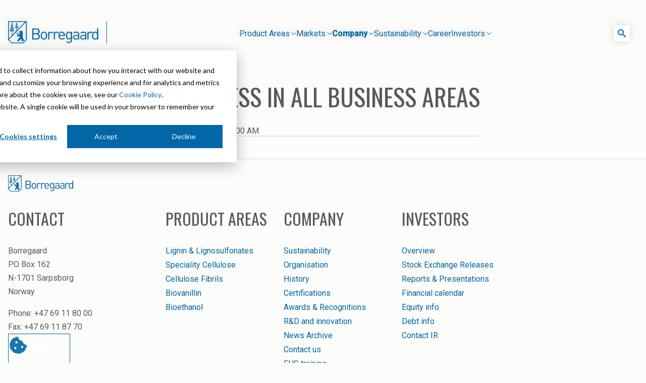

--- FILE ---
content_type: text/html; charset=UTF-8
request_url: https://www.borregaard.com/company/news-archive/progress-in-all-business-areas
body_size: 8750
content:
<!doctype html><html lang="en"><head>
    <meta charset="utf-8">
    <title>Progress in all business areas</title>
    <link rel="shortcut icon" href="https://www.borregaard.com/hubfs/favicon_hvit.ico">
    <meta name="description" content="Progress in all business areas">
    <link rel="preconnect" href="https://fonts.googleapis.com">
    <link rel="preconnect" href="https://fonts.gstatic.com" crossorigin>
    <link href="https://fonts.googleapis.com/css2?family=Oswald&amp;display=swap&amp;family=Roboto:ital,wght@0,300;0,400;0,500;1,300;1,400;1,500&amp;display=swap" rel="stylesheet">
    <link rel="stylesheet" href="https://cdnjs.cloudflare.com/ajax/libs/font-awesome/6.5.0/css/all.min.css" integrity="sha512-..." crossorigin="anonymous" referrerpolicy="no-referrer">
    
    
    
    <meta name="viewport" content="width=device-width, initial-scale=1">

    <script src="/hs/hsstatic/jquery-libs/static-1.1/jquery/jquery-1.7.1.js"></script>
<script>hsjQuery = window['jQuery'];</script>
    <meta property="og:description" content="Progress in all business areas">
    <meta property="og:title" content="Progress in all business areas">
    <meta name="twitter:description" content="Progress in all business areas">
    <meta name="twitter:title" content="Progress in all business areas">

    

    
    <style>
a.cta_button{-moz-box-sizing:content-box !important;-webkit-box-sizing:content-box !important;box-sizing:content-box !important;vertical-align:middle}.hs-breadcrumb-menu{list-style-type:none;margin:0px 0px 0px 0px;padding:0px 0px 0px 0px}.hs-breadcrumb-menu-item{float:left;padding:10px 0px 10px 10px}.hs-breadcrumb-menu-divider:before{content:'›';padding-left:10px}.hs-featured-image-link{border:0}.hs-featured-image{float:right;margin:0 0 20px 20px;max-width:50%}@media (max-width: 568px){.hs-featured-image{float:none;margin:0;width:100%;max-width:100%}}.hs-screen-reader-text{clip:rect(1px, 1px, 1px, 1px);height:1px;overflow:hidden;position:absolute !important;width:1px}
</style>

<link rel="stylesheet" href="https://www.borregaard.com/hubfs/hub_generated/template_assets/1/175755541836/1768806746807/template_main.min.css">
<link rel="stylesheet" href="https://www.borregaard.com/hubfs/hub_generated/template_assets/1/199233864017/1768806747935/template_side-navigation.min.css">
<link rel="stylesheet" href="https://www.borregaard.com/hubfs/hub_generated/module_assets/1/185016298506/1740981558045/module_cookie-settings.min.css">
<link rel="stylesheet" href="https://www.borregaard.com/hubfs/hub_generated/module_assets/1/175756288683/1743681086940/module_menu.min.css">

    <style>
        :root {
            --container-max-width: 1316px;
            --body-container-max-width: calc(var(--container-max-width) + 2 * var(--space-s));
            --header-bgc-color: #F5F5F7;
            --header-height: 64px;
            --border-triangle: 10px;
            --border-triangle-small: 9.5px;
            --links-color: rgba(0, 0, 0, 0.9);
            --links-color-active: var(--blue-color);
            --font-size: 15px;

        }

        header.header {
            border: none;
            transition: all 0.3s ease-out;

            &.inverted {
                top: 0;
            }

            .inner-wrapper {
                background: var(--white-color);

                .header__logo {
                    min-width: unset;

                    img {
                        border-right: none !important;
                        width: 129px !important;
                        padding-right: 0 !important;
                    }
                }

                .header-search .searchbox .search-input {
                    background-color: var(--header-bgc-color);
                }

                .menu-dropdown-toggle span.arrow span {
                    background-color: var(--links-color);
                }

                .menu-dropdown-link,
                .menu-link {
                    color: var(--links-color);
                    font-size: var(--font-size);
                    line-height: 1;
                }

                .menu-dropdown-link.active {
                    color: var(--links-color-active);
                }

                .menu-dropdown-toggle.active {
                    color: var(--links-color-active);
                    font-weight: 400;

                    span.arrow span {
                        background-color: var(--links-color-active);
                    }
                }
            }
        }

        @media (max-width: 767px) {
            .header__container {
                flex-direction: row !important;
            }
        }

        @media screen and (min-width: 62rem) {
            .menu-dropdown.active>.menu-dropdown-content {
                background-color: var(--header-bgc-color);
                border: 1px solid var(--white-color);
            }

            header.header {
                filter: drop-shadow(0px 0px 7px rgba(0, 0, 0, 0.15));
                position: fixed;
                top: var(--space-l);
                left: 50%;
                transform: translateX(-50%);
                max-width: var(--container-max-width);
                height: 1px;

                .inner-wrapper {
                    clip-path: polygon(0% 0%, 100% 0%, 100% calc(var(--header-height) - var(--border-triangle)), calc(100% - var(--border-triangle)) var(--header-height), 100% var(--header-height), 100% 1000px, 0% 1000px, 0% var(--header-height), var(--border-triangle) var(--header-height), 0% calc(var(--header-height) - var(--border-triangle)));
                    height: var(--header-height);

                    &:before {
                        background-color: var(--header-bgc-color);
                        clip-path: polygon(0 0, 100% 0, 100% calc(100% - var(--border-triangle-small)), calc(100% - var(--border-triangle-small)) 100%, var(--border-triangle-small) 100%, 0 calc(100% - var(--border-triangle-small)));
                        content: '';
                        width: calc(100% - 2px);
                        height: calc(var(--header-height) - 2px);
                        display: block;
                        position: absolute;
                        z-index: -1;
                        top: 1px;
                        left: 1px;
                    }

                    .header__logo {
                        min-width: unset;

                        img {
                            border-right: none !important;
                            width: 129px !important;
                            padding-right: 0 !important;
                        }
                    }

                    .header__right__column__container {
                        width: 129px !important;
                        justify-content: flex-end;

                        .header__language-switcher__container {
                            margin: unset
                        }
                    }
                }
            }
        }
    </style>

<link rel="stylesheet" href="https://www.borregaard.com/hubfs/hub_generated/template_assets/1/175756288697/1768806749267/template_blog-post.min.css">
<link rel="stylesheet" href="https://www.borregaard.com/hubfs/hub_generated/template_assets/1/175756288693/1768806747947/template_blog-post-overrides.min.css">
<link rel="stylesheet" href="https://www.borregaard.com/hubfs/hub_generated/module_assets/1/199046428551/1762268412121/module_footer-menu-new.min.css">

    <style>
      :root {
        --links-color: var(--grey-color);
      }

      footer.footer {
        max-width: var(--container-max-width);
        margin: 0 auto;
        border-top: 1px solid var(--grey-border-color);

        .footer__container--top {
          display: flex;
          justify-content: space-between;
          gap: var(--space-s);

          * {
            color: var(--links-color);
          }

          h3 {
            margin: 0 0 var(--space-xm);
            font-size: var(--font-size);
            line-height: 1;
            font-family: var(--font-family-body);
            text-transform: none;
            font-weight: 700;
          }

          li {
            font-size: var(--font-size);
            line-height: 160%;
          }

          .footer__contact-details {
            margin-right: var(--space-l);

            .footer-nav {
              li {
                width: max-content;
              }

              @media screen and (max-width: 62rem) {
                padding-bottom: var(--space-l);
              }
            }

            .hs-button.primary {
              margin-top: var(--space-s);
              line-height: 1;
            }
          }

          .row.footer-nav-wrapper {
            display: flex;
            gap: var(--space-l);
          }

          @media screen and (max-width: 62rem) {
            flex-direction: column;
            gap: var(--space-xxl);
          }
        }

        a:not(.hs-button) {
          color: var(--links-color) !important;
          font-size: var(--font-size);
          line-height: 1;
        }
      }

      .footer__privacy {
        border-top: none;
      }

      @media screen and (max-width: 62rem) {
      }





      .hs-button {
        padding: var(--space-s) var(--space-m);
        color: var(--white-color) !important;
        font-size: var(--font-size);
        border: 1px solid var(--blue-color);
        transition: all 0.15s ease-in-out;

        &:hover {
          text-decoration: none !important;
        }

        &.primary {
          background: var(--blue-color) !important;

          &:hover {
            background: #007FCC !important;
          }
        }

        &.secondary {
          border: 1px solid var(--white-color);

          &:hover {
            background: rgba(255, 255, 255, 0.15) !important;
          }
        }

        &.tertiary {
          border: 1px solid var(--black-color);
          color: var(--black-color) !important;

          &:hover {
            color: var(--white-color) !important;
            background: var(--black-color) !important;
          }
        }

        &.link {
          color: #168040 !important;
          padding: 0;
          border: none;
          display: flex;
          gap: 8px;
          align-items: center;

          &:hover {
            gap: 12px;
          }
        }
      }
    </style>

    <script type="application/ld+json">
{
  "mainEntityOfPage" : {
    "@type" : "WebPage",
    "@id" : "https://www.borregaard.com/company/news-archive/progress-in-all-business-areas"
  },
  "author" : {
    "name" : "Tone Horvei Bredal  ",
    "url" : "https://www.borregaard.com/company/news-archive/author/tone-horvei-bredal",
    "@type" : "Person"
  },
  "headline" : "Progress in all business areas",
  "datePublished" : "2017-02-09T23:00:00.000Z",
  "publisher" : {
    "name" : "Borregaard ",
    "logo" : {
      "url" : "https://www.borregaard.com/hubfs/borregaard-blue_cmyk_300-1.jpg",
      "@type" : "ImageObject"
    },
    "@type" : "Organization"
  },
  "@context" : "https://schema.org",
  "@type" : "BlogPosting"
}
</script>


    
<!--  Added by GoogleTagManager integration -->
<script>
var _hsp = window._hsp = window._hsp || [];
window.dataLayer = window.dataLayer || [];
function gtag(){dataLayer.push(arguments);}

var useGoogleConsentModeV2 = true;
var waitForUpdateMillis = 1000;



var hsLoadGtm = function loadGtm() {
    if(window._hsGtmLoadOnce) {
      return;
    }

    if (useGoogleConsentModeV2) {

      gtag('set','developer_id.dZTQ1Zm',true);

      gtag('consent', 'default', {
      'ad_storage': 'denied',
      'analytics_storage': 'denied',
      'ad_user_data': 'denied',
      'ad_personalization': 'denied',
      'wait_for_update': waitForUpdateMillis
      });

      _hsp.push(['useGoogleConsentModeV2'])
    }

    (function(w,d,s,l,i){w[l]=w[l]||[];w[l].push({'gtm.start':
    new Date().getTime(),event:'gtm.js'});var f=d.getElementsByTagName(s)[0],
    j=d.createElement(s),dl=l!='dataLayer'?'&l='+l:'';j.async=true;j.src=
    'https://www.googletagmanager.com/gtm.js?id='+i+dl;f.parentNode.insertBefore(j,f);
    })(window,document,'script','dataLayer','GTM-WRRXD9T');

    window._hsGtmLoadOnce = true;
};

_hsp.push(['addPrivacyConsentListener', function(consent){
  if(consent.allowed || (consent.categories && consent.categories.analytics)){
    hsLoadGtm();
  }
}]);

</script>

<!-- /Added by GoogleTagManager integration -->



<link rel="amphtml" href="https://www.borregaard.com/company/news-archive/progress-in-all-business-areas?hs_amp=true">

<meta property="og:url" content="https://www.borregaard.com/company/news-archive/progress-in-all-business-areas">
<meta name="twitter:card" content="summary">

<link rel="canonical" href="https://www.borregaard.com/company/news-archive/progress-in-all-business-areas">

<meta property="og:type" content="article">
<link rel="alternate" type="application/rss+xml" href="https://www.borregaard.com/company/news-archive/rss.xml">
<meta name="twitter:domain" content="www.borregaard.com">
<script src="//platform.linkedin.com/in.js" type="text/javascript">
    lang: en_US
</script>

<meta http-equiv="content-language" content="en">






<meta name="generator" content="HubSpot"></head>
<body>
<!--  Added by GoogleTagManager integration -->
<noscript><iframe src="https://www.googletagmanager.com/ns.html?id=GTM-WRRXD9T" height="0" width="0" style="display:none;visibility:hidden"></iframe></noscript>

<!-- /Added by GoogleTagManager integration -->

  <div class="body-wrapper   hs-content-id-177964144657 hs-blog-post hs-blog-id-177940889617">
    

    


    
    <div data-global-resource-path="easy-blocks-theme/templates/partials/header-new.html"><header class="header">
    <div class="inner-wrapper">
        

        <div class="header__container">

            
            <div class="header__left__column__container">
                <div class="header__logo header__logo--main">
                    <div id="hs_cos_wrapper_site_logo" class="hs_cos_wrapper hs_cos_wrapper_widget hs_cos_wrapper_type_module widget-type-logo" style="" data-hs-cos-general-type="widget" data-hs-cos-type="module">
  






















  
  <span id="hs_cos_wrapper_site_logo_hs_logo_widget" class="hs_cos_wrapper hs_cos_wrapper_widget hs_cos_wrapper_type_logo" style="" data-hs-cos-general-type="widget" data-hs-cos-type="logo"><a href="https://www.borregaard.com" id="hs-link-site_logo_hs_logo_widget" style="border-width:0px;border:0px;"><img src="https://www.borregaard.com/hs-fs/hubfs/Group%20(2).png?width=517&amp;height=128&amp;name=Group%20(2).png" class="hs-image-widget " height="128" style="height: auto;width:517px;border-width:0px;border:0px;" width="517" alt="Group (2)" title="Group (2)" loading="eager" srcset="https://www.borregaard.com/hs-fs/hubfs/Group%20(2).png?width=259&amp;height=64&amp;name=Group%20(2).png 259w, https://www.borregaard.com/hs-fs/hubfs/Group%20(2).png?width=517&amp;height=128&amp;name=Group%20(2).png 517w, https://www.borregaard.com/hs-fs/hubfs/Group%20(2).png?width=776&amp;height=192&amp;name=Group%20(2).png 776w, https://www.borregaard.com/hs-fs/hubfs/Group%20(2).png?width=1034&amp;height=256&amp;name=Group%20(2).png 1034w, https://www.borregaard.com/hs-fs/hubfs/Group%20(2).png?width=1293&amp;height=320&amp;name=Group%20(2).png 1293w, https://www.borregaard.com/hs-fs/hubfs/Group%20(2).png?width=1551&amp;height=384&amp;name=Group%20(2).png 1551w" sizes="(max-width: 517px) 100vw, 517px"></a></span>
</div>
                </div>
            </div>

            <div class="header__left__column__container">
                <div class="header__navigation__container">
                    <div class="header__row-2">
                        <div id="hs_cos_wrapper_navigation-primary" class="hs_cos_wrapper hs_cos_wrapper_widget hs_cos_wrapper_type_module" style="" data-hs-cos-general-type="widget" data-hs-cos-type="module">







<nav class="navbar container">
  <div class="navbar-inner">
    <div class="burger" id="burger">
      <span class="burger-line"></span>
      <span class="burger-line"></span>
      <span class="burger-line"></span>
    </div>
  </div>
  <div class="navbar-block" id="menu">
    <ul class="menu">
      
        
        <li class="menu-item menu-dropdown">
          
            
              <span class="menu-dropdown-toggle menu-link ">
                Product Areas <span class="arrow"><span></span><span></span></span>
              </span>
          
              <div class="menu-dropdown-content">
                <div class="menu-dropdown-column">
                  <div class="menu-dropdown-group">
                    <ul class="menu-dropdown-items">
                      
                        <li data-child="news archive" data-sublink="product areas" data-parent-label="product areas">
                          
                          <a href="https://www.borregaard.com/product-areas" class="menu-dropdown-link ">Product Areas</a>
                        </li>
                        
                        
                      
                        <li data-child="news archive" data-sublink="lignin &amp; lignosulfonates" data-parent-label="product areas">
                          
                          <a href="https://www.borregaard.com/product-areas/lignin" class="menu-dropdown-link ">Lignin &amp; Lignosulfonates</a>
                        </li>
                        
                        
                      
                        <li data-child="news archive" data-sublink="speciality cellulose" data-parent-label="product areas">
                          
                          <a href="https://www.borregaard.com/product-areas/speciality-cellulose" class="menu-dropdown-link ">Speciality Cellulose</a>
                        </li>
                        
                        
                      
                        <li data-child="news archive" data-sublink="cellulose fibrils" data-parent-label="product areas">
                          
                          <a href="https://www.borregaard.com/product-areas/cellulose-fibrils" class="menu-dropdown-link ">Cellulose Fibrils</a>
                        </li>
                        
                        
                      
                        <li data-child="news archive" data-sublink="biovanillin" data-parent-label="product areas">
                          
                          <a href="https://www.borregaard.com/product-areas/biovanillin" class="menu-dropdown-link ">Biovanillin</a>
                        </li>
                        
                        
                      
                        <li data-child="news archive" data-sublink="bioethanol" data-parent-label="product areas">
                          
                          <a href="https://www.borregaard.com/product-areas/bioethanol" class="menu-dropdown-link ">Bioethanol</a>
                        </li>
                        
                        
                      
                        <li data-child="news archive" data-sublink="fine chemicals" data-parent-label="product areas">
                          
                          <a href="https://www.borregaard.com/markets/pharmaceutical-intermediates" class="menu-dropdown-link ">Fine Chemicals</a>
                        </li>
                        
                        
                      
                    </ul>
                  </div>
                </div>
              </div>
            
          
        </li>
      
        
        <li class="menu-item menu-dropdown">
          
            
              <span class="menu-dropdown-toggle menu-link ">
                Markets <span class="arrow"><span></span><span></span></span>
              </span>
          
              <div class="menu-dropdown-content">
                <div class="menu-dropdown-column">
                  <div class="menu-dropdown-group">
                    <ul class="menu-dropdown-items">
                      
                        <li data-child="news archive" data-sublink="markets" data-parent-label="markets">
                          
                          <a href="https://www.borregaard.com/markets" class="menu-dropdown-link ">Markets</a>
                        </li>
                        
                        
                      
                        <li data-child="news archive" data-sublink="agriculture" data-parent-label="markets">
                          
                          <a href="https://www.borregaard.com/markets/agriculture" class="menu-dropdown-link ">Agriculture</a>
                        </li>
                        
                        
                      
                        <li data-child="news archive" data-sublink="animal feed" data-parent-label="markets">
                          
                          <a href="https://www.borregaard.com/markets/animal-feed" class="menu-dropdown-link ">Animal Feed</a>
                        </li>
                        
                        
                      
                        <li data-child="news archive" data-sublink="biomass pelleting" data-parent-label="markets">
                          
                          <a href="https://www.borregaard.com/markets/biomass-pelleting" class="menu-dropdown-link ">Biomass Pelleting</a>
                        </li>
                        
                        
                      
                        <li data-child="news archive" data-sublink="carbon black" data-parent-label="markets">
                          
                          <a href="https://www.borregaard.com/markets/carbon-black" class="menu-dropdown-link ">Carbon Black</a>
                        </li>
                        
                        
                      
                        <li data-child="news archive" data-sublink="cellulose derivatives" data-parent-label="markets">
                          
                          <a href="https://www.borregaard.com/markets/cellulose-derivatives" class="menu-dropdown-link ">Cellulose Derivatives</a>
                        </li>
                        
                        
                      
                        <li data-child="news archive" data-sublink="ceramics" data-parent-label="markets">
                          
                          <a href="https://www.borregaard.com/markets/ceramics" class="menu-dropdown-link ">Ceramics</a>
                        </li>
                        
                        
                      
                        <li data-child="news archive" data-sublink="cleaners" data-parent-label="markets">
                          
                          <a href="https://www.borregaard.com/markets/cleaners" class="menu-dropdown-link ">Cleaners</a>
                        </li>
                        
                        
                      
                        <li data-child="news archive" data-sublink="coal gasification" data-parent-label="markets">
                          
                          <a href="https://www.borregaard.com/markets/coal-gasification" class="menu-dropdown-link ">Coal Gasification</a>
                        </li>
                        
                        
                      
                        <li data-child="news archive" data-sublink="construction" data-parent-label="markets">
                          
                          <a href="https://www.borregaard.com/markets/construction" class="menu-dropdown-link ">Construction</a>
                        </li>
                        
                        
                    </ul>
                  </div>
                  <div class="menu-dropdown-group" data-debug="2">
                    <ul class="menu-dropdown-items">
                        
                      
                        <li data-child="news archive" data-sublink="dust control &amp; road stabilisation" data-parent-label="markets">
                          
                          <a href="https://www.borregaard.com/markets/dust-control-road-stabilisation" class="menu-dropdown-link ">Dust Control &amp; Road Stabilisation</a>
                        </li>
                        
                        
                      
                        <li data-child="news archive" data-sublink="dyestuffs" data-parent-label="markets">
                          
                          <a href="https://www.borregaard.com/markets/dyestuffs" class="menu-dropdown-link ">Dyestuffs</a>
                        </li>
                        
                        
                      
                        <li data-child="news archive" data-sublink="electronic wet chemicals" data-parent-label="markets">
                          
                          <a href="https://www.borregaard.com/markets/electronic-wet-chemicals" class="menu-dropdown-link ">Electronic Wet Chemicals</a>
                        </li>
                        
                        
                      
                        <li data-child="news archive" data-sublink="emulsions" data-parent-label="markets">
                          
                          <a href="https://www.borregaard.com/markets/emulsions" class="menu-dropdown-link ">Emulsions</a>
                        </li>
                        
                        
                      
                        <li data-child="news archive" data-sublink="energy resources" data-parent-label="markets">
                          
                          <a href="https://www.borregaard.com/markets/energy-resources" class="menu-dropdown-link ">Energy Resources</a>
                        </li>
                        
                        
                      
                        <li data-child="news archive" data-sublink="food" data-parent-label="markets">
                          
                          <a href="https://www.borregaard.com/markets/food" class="menu-dropdown-link ">Food</a>
                        </li>
                        
                        
                      
                        <li data-child="news archive" data-sublink="high purity solvent" data-parent-label="markets">
                          
                          <a href="https://www.borregaard.com/markets/high-purity-ethanol" class="menu-dropdown-link ">High Purity Solvent</a>
                        </li>
                        
                        
                      
                        <li data-child="news archive" data-sublink="industrial binders" data-parent-label="markets">
                          
                          <a href="https://www.borregaard.com/markets/industrial-binders" class="menu-dropdown-link ">Industrial Binders</a>
                        </li>
                        
                        
                      
                        <li data-child="news archive" data-sublink="leather tanning" data-parent-label="markets">
                          
                          <a href="https://www.borregaard.com/markets/leather-tanning" class="menu-dropdown-link ">Leather Tanning</a>
                        </li>
                        
                        
                      
                        <li data-child="news archive" data-sublink="mineral processing" data-parent-label="markets">
                          
                          <a href="https://www.borregaard.com/markets/mineral-processing" class="menu-dropdown-link ">Mineral Processing</a>
                        </li>
                        
                        
                    </ul>
                  </div>
                  <div class="menu-dropdown-group" data-debug="2">
                    <ul class="menu-dropdown-items">
                        
                      
                        <li data-child="news archive" data-sublink="paints &amp; coatings" data-parent-label="markets">
                          
                          <a href="https://www.borregaard.com/markets/paints-coatings" class="menu-dropdown-link ">Paints &amp; Coatings</a>
                        </li>
                        
                        
                      
                        <li data-child="news archive" data-sublink="paper &amp; packaging" data-parent-label="markets">
                          
                          <a href="https://www.borregaard.com/markets/paper-packaging" class="menu-dropdown-link ">Paper &amp; Packaging</a>
                        </li>
                        
                        
                      
                        <li data-child="news archive" data-sublink="personal care &amp; cosmetics" data-parent-label="markets">
                          
                          <a href="https://www.borregaard.com/markets/personal-care-cosmetics" class="menu-dropdown-link ">Personal Care &amp; Cosmetics</a>
                        </li>
                        
                        
                      
                        <li data-child="news archive" data-sublink="pharmaceutical intermediates" data-parent-label="markets">
                          
                          <a href="https://www.borregaard.com/markets/pharmaceutical-intermediates" class="menu-dropdown-link ">Pharmaceutical Intermediates</a>
                        </li>
                        
                        
                      
                        <li data-child="news archive" data-sublink="pigments" data-parent-label="markets">
                          
                          <a href="https://www.borregaard.com/markets/pigments" class="menu-dropdown-link ">Pigments</a>
                        </li>
                        
                        
                      
                        <li data-child="news archive" data-sublink="resins &amp; adhesives" data-parent-label="markets">
                          
                          <a href="https://www.borregaard.com/markets/resins-adhesives" class="menu-dropdown-link ">Resins &amp; Adhesives</a>
                        </li>
                        
                        
                      
                        <li data-child="news archive" data-sublink="rubber" data-parent-label="markets">
                          
                          <a href="https://www.borregaard.com/markets/rubber" class="menu-dropdown-link ">Rubber</a>
                        </li>
                        
                        
                      
                        <li data-child="news archive" data-sublink="water treatment" data-parent-label="markets">
                          
                          <a href="https://www.borregaard.com/markets/water-treatment" class="menu-dropdown-link ">Water Treatment</a>
                        </li>
                        
                        
                      
                    </ul>
                  </div>
                </div>
              </div>
            
          
        </li>
      
        
        <li class="menu-item menu-dropdown">
          
            
              <span class="menu-dropdown-toggle menu-link active">
                Company <span class="arrow"><span></span><span></span></span>
              </span>
          
              <div class="menu-dropdown-content">
                <div class="menu-dropdown-column">
                  <div class="menu-dropdown-group">
                    <ul class="menu-dropdown-items">
                      
                        <li data-child="news archive" data-sublink="company" data-parent-label="company">
                          
                          <a href="https://www.borregaard.com/company" class="menu-dropdown-link ">Company</a>
                        </li>
                        
                        
                      
                        <li data-child="news archive" data-sublink="organisation" data-parent-label="company">
                          
                          <a href="https://www.borregaard.com/company/organisation" class="menu-dropdown-link ">Organisation</a>
                        </li>
                        
                        
                      
                        <li data-child="news archive" data-sublink="history" data-parent-label="company">
                          
                          <a href="https://www.borregaard.com/company/history" class="menu-dropdown-link ">History</a>
                        </li>
                        
                        
                      
                        <li data-child="news archive" data-sublink="certifications" data-parent-label="company">
                          
                          <a href="https://www.borregaard.com/company/certifications" class="menu-dropdown-link ">Certifications</a>
                        </li>
                        
                        
                      
                        <li data-child="news archive" data-sublink="awards &amp; recognitions" data-parent-label="company">
                          
                          <a href="https://www.borregaard.com/company/awards-recognitions" class="menu-dropdown-link ">Awards &amp; Recognitions</a>
                        </li>
                        
                        
                      
                        <li data-child="news archive" data-sublink="r&amp;d and innovation" data-parent-label="company">
                          
                          <a href="https://www.borregaard.com/company/r-d-and-innovation" class="menu-dropdown-link ">R&amp;D and innovation</a>
                        </li>
                        
                        
                    </ul>
                  </div>
                  <div class="menu-dropdown-group" data-debug="1">
                    <ul class="menu-dropdown-items">
                        
                      
                        <li data-child="news archive" data-sublink="news archive" data-parent-label="company">
                          
                          <a href="https://www.borregaard.com/company/news-archive" class="menu-dropdown-link active">News Archive</a>
                        </li>
                        
                        
                      
                        <li data-child="news archive" data-sublink="contact us" data-parent-label="company">
                          
                          <a href="https://www.borregaard.com/company/contact-us" class="menu-dropdown-link ">Contact us</a>
                        </li>
                        
                        
                      
                        <li data-child="news archive" data-sublink="ehs training" data-parent-label="company">
                          
                          <a href="https://www.borregaard.com/company/ehs-training" class="menu-dropdown-link ">EHS training</a>
                        </li>
                        
                        
                      
                        <li data-child="news archive" data-sublink="videos" data-parent-label="company">
                          
                          <a href="https://www.borregaard.com/company/videos" class="menu-dropdown-link ">Videos</a>
                        </li>
                        
                        
                      
                        <li data-child="news archive" data-sublink="suppliers" data-parent-label="company">
                          
                          <a href="https://www.borregaard.com/company/suppliers" class="menu-dropdown-link ">Suppliers</a>
                        </li>
                        
                        
                      
                    </ul>
                  </div>
                </div>
              </div>
            
          
        </li>
      
        
        <li class="menu-item menu-dropdown">
          
            
              <span class="menu-dropdown-toggle menu-link ">
                Sustainability <span class="arrow"><span></span><span></span></span>
              </span>
          
              <div class="menu-dropdown-content">
                <div class="menu-dropdown-column">
                  <div class="menu-dropdown-group">
                    <ul class="menu-dropdown-items">
                      
                        <li data-child="news archive" data-sublink="sustainability in borregaard" data-parent-label="sustainability">
                          
                          <a href="https://www.borregaard.com/sustainability" class="menu-dropdown-link ">Sustainability in Borregaard</a>
                        </li>
                        
                        
                      
                        <li data-child="news archive" data-sublink="sustainability report" data-parent-label="sustainability">
                          
                          <a href="https://www.borregaard.com/sustainability/sustainability-report" class="menu-dropdown-link ">Sustainability Report</a>
                        </li>
                        
                        
                      
                        <li data-child="news archive" data-sublink="sustainability documentation" data-parent-label="sustainability">
                          
                          <a href="https://www.borregaard.com/sustainability/sustainability-documentation" class="menu-dropdown-link ">Sustainability Documentation</a>
                        </li>
                        
                        
                      
                        <li data-child="news archive" data-sublink="planet" data-parent-label="sustainability">
                          
                          <a href="https://www.borregaard.com/sustainability/planet" class="menu-dropdown-link ">Planet</a>
                        </li>
                        
                        
                      
                        <li data-child="news archive" data-sublink="people" data-parent-label="sustainability">
                          
                          <a href="https://www.borregaard.com/sustainability/people" class="menu-dropdown-link ">People</a>
                        </li>
                        
                        
                      
                        <li data-child="news archive" data-sublink="prosperity" data-parent-label="sustainability">
                          
                          <a href="https://www.borregaard.com/sustainability/prosperity" class="menu-dropdown-link ">Prosperity</a>
                        </li>
                        
                        
                      
                        <li data-child="news archive" data-sublink="corporate responsibility" data-parent-label="sustainability">
                          
                          <a href="https://www.borregaard.com/sustainability/corporate-responsibility" class="menu-dropdown-link ">Corporate responsibility</a>
                        </li>
                        
                        
                      
                    </ul>
                  </div>
                </div>
              </div>
            
          
        </li>
      
        
        <li class="menu-item ">
          
            <a href="https://www.borregaard.com/career" class="menu-link ">Career</a>
          
        </li>
      
        
        <li class="menu-item menu-dropdown">
          
            
              <span class="menu-dropdown-toggle menu-link ">
                Investors <span class="arrow"><span></span><span></span></span>
              </span>
          
              <div class="menu-dropdown-content">
                <div class="menu-dropdown-column">
                  <div class="menu-dropdown-group">
                    <ul class="menu-dropdown-items">
                      
                        <li data-child="news archive" data-sublink="overview" data-parent-label="investors">
                          
                          <a href="https://www.borregaard.com/investors" class="menu-dropdown-link ">Overview</a>
                        </li>
                        
                        
                      
                        <li data-child="news archive" data-sublink="stock exchange releases" data-parent-label="investors">
                          
                          <a href="https://www.borregaard.com/investors/stock-exchange-releases" class="menu-dropdown-link ">Stock Exchange Releases</a>
                        </li>
                        
                        
                      
                        <li data-child="news archive" data-sublink="reports &amp; presentations" data-parent-label="investors">
                          
                          <a href="https://www.borregaard.com/investors/reports-presentations/" class="menu-dropdown-link ">Reports &amp; Presentations</a>
                        </li>
                        
                        
                      
                        <li data-child="news archive" data-sublink="financial calendar" data-parent-label="investors">
                          
                          <a href="https://www.borregaard.com/investors/financial-calendar/" class="menu-dropdown-link ">Financial calendar</a>
                        </li>
                        
                        
                      
                        <li data-child="news archive" data-sublink="equity info" data-parent-label="investors">
                          
                          <a href="https://www.borregaard.com/investors/equity-info" class="menu-dropdown-link ">Equity info</a>
                        </li>
                        
                        
                      
                        <li data-child="news archive" data-sublink="debt info" data-parent-label="investors">
                          
                          <a href="https://www.borregaard.com/investors/debt-info/" class="menu-dropdown-link ">Debt info</a>
                        </li>
                        
                        
                      
                        <li data-child="news archive" data-sublink="contact ir" data-parent-label="investors">
                          
                          <a href="https://www.borregaard.com/investors/contact-ir/" class="menu-dropdown-link ">Contact IR</a>
                        </li>
                        
                        
                      
                    </ul>
                  </div>
                </div>
              </div>
            
          
        </li>
      
      
      
      
      <div id="nav-search-input-mobile">
        <form data-hs-do-not-collect="true" action="/hs-search-results">
          <input type="text" class="hs-search-field__input" name="term" autocomplete="off" aria-label="Search" placeholder="Search">
          <input type="hidden" name="type" value="SITE_PAGE">
          <input type="hidden" name="type" value="BLOG_POST">
          <input type="hidden" name="type" value="LISTING_PAGE">
        </form>
      </div>
    </ul>
  </div>
</nav></div>

                        

                    <!-- <div class="header--toggle header__search--toggle"></div> -->
                    <div class="header__close--toggle"></div>
                    </div>
                </div>
            </div>

            
            <div class="header__right__column__container">
                <div class="header-search">
                    <div class="searchbox">
                        <form data-hs-do-not-collect="true" action="/hs-search-results">
                        <input type="text" class="search-input" name="term" autocomplete="off" aria-label="Search" placeholder="Search">
                        <input type="hidden" name="type" value="SITE_PAGE">
                        <input type="hidden" name="type" value="BLOG_POST">
                        <input type="hidden" name="type" value="LISTING_PAGE">
                        </form>


                        <div class="search-button">
                        <div id="search-icon" class="search-icon">
                            <svg style="position: absolute; width: 0; height: 0; overflow: hidden" version="1.1" xmlns="http://www.w3.org/2000/svg" xmlns:xlink="http://www.w3.org/1999/xlink">
                            <defs>
                                <symbol id="icon-search" viewbox="0 0 32 32">
                                <path d="M31.008 27.231l-7.58-6.447c-0.784-0.705-1.622-1.029-2.299-0.998 1.789-2.096 2.87-4.815 2.87-7.787 0-6.627-5.373-12-12-12s-12 5.373-12 12 5.373 12 12 12c2.972 0 5.691-1.081 7.787-2.87-0.031 0.677 0.293 1.515 0.998 2.299l6.447 7.58c1.104 1.226 2.907 1.33 4.007 0.23s0.997-2.903-0.23-4.007zM12 20c-4.418 0-8-3.582-8-8s3.582-8 8-8 8 3.582 8 8-3.582 8-8 8z"></path>
                                </symbol>
                            </defs>
                            </svg>

                            <svg style="position: absolute; width: 0; height: 0; overflow: hidden" xmlns="http://www.w3.org/2000/svg" x="0px" y="0px" width="100" height="100" viewbox="0 0 24 24">
                            <defs>
                                <symbol id="icon-search-close" viewbox="0 0 32 32">
                                <path d="M 4.9902344 3.9902344 A 1.0001 1.0001 0 0 0 4.2929688 5.7070312 L 10.585938 12 L 4.2929688 18.292969 A 1.0001 1.0001 0 1 0 5.7070312 19.707031 L 12 13.414062 L 18.292969 19.707031 A 1.0001 1.0001 0 1 0 19.707031 18.292969 L 13.414062 12 L 19.707031 5.7070312 A 1.0001 1.0001 0 0 0 18.980469 3.9902344 A 1.0001 1.0001 0 0 0 18.292969 4.2929688 L 12 10.585938 L 5.7070312 4.2929688 A 1.0001 1.0001 0 0 0 4.9902344 3.9902344 z"></path>
                                </symbol>
                            </defs>
                            </svg>

                            <svg class="icon icon-search"><use xlink:href="#icon-search"></use></svg>
                        </div>
                        </div>
                    </div>
                </div>

                <div class="header__language-switcher__container">
                    <div class="header__row-1">
                        

                    </div>
                </div>
            </div>

        </div>
    </div>
</header>



</div>
    





<div class="content-wrapper blog-post-wrapper blog-post-wrapper-with-margin-top">
    
  <div class="blog-post-section">
    <article class="blog-post">
      <div class="blog-post__body">

        
        
        <h1><span id="hs_cos_wrapper_name" class="hs_cos_wrapper hs_cos_wrapper_meta_field hs_cos_wrapper_type_text" style="" data-hs-cos-general-type="meta_field" data-hs-cos-type="text">Progress in all business areas</span></h1>

        <time datetime="2017-02-09 23:00:00" class="blog-post__timestamp">
          Feb 10, 2017 12:00:00 AM
        </time>

        <div class="blog-post__body">
          <span id="hs_cos_wrapper_post_body" class="hs_cos_wrapper hs_cos_wrapper_meta_field hs_cos_wrapper_type_rich_text" style="" data-hs-cos-general-type="meta_field" data-hs-cos-type="rich_text"><section>
</section>
</span>
        </div>
      </div>
    </article>
  </div>
</div>
<div data-global-resource-path="easy-blocks-theme/templates/partials/footer-new.html"><footer class="footer">
  <div class="footer__container">
    <div class="footer__container--top">
      <div class="footer__logo">
        <div id="hs_cos_wrapper_site_logo" class="hs_cos_wrapper hs_cos_wrapper_widget hs_cos_wrapper_type_module widget-type-logo" style="" data-hs-cos-general-type="widget" data-hs-cos-type="module">
  






















  
  <span id="hs_cos_wrapper_site_logo_hs_logo_widget" class="hs_cos_wrapper hs_cos_wrapper_widget hs_cos_wrapper_type_logo" style="" data-hs-cos-general-type="widget" data-hs-cos-type="logo"><a href="https://www.borregaard.com" id="hs-link-site_logo_hs_logo_widget" style="border-width:0px;border:0px;"><img src="https://www.borregaard.com/hubfs/Group%20(3).svg" class="hs-image-widget " height="32" style="height: auto;width:130px;border-width:0px;border:0px;" width="130" alt="Group (3)" title="Group (3)" loading="eager"></a></span>
</div>
      </div>
      
      <div class="footer__content">
        <div class="footer__contact">
          
            <h3>Contact</h3>
          
          
          <div class="footer__contact-details">
            <ul class="footer-nav">
              <li>Borregaard</li>
              <li>P.O Box 162</li>
              <li>N-1701 Sarpsborg</li>
              <li>Norway</li>
            </ul>

            <ul class="footer-nav">
              <li>Phone: +47 69 11 80 00</li>
              <li>Fax: +47 69 11 87 70</li>
              <li>
                
                  <a class="hs-button primary large" href="/company/contact-us">Contact us</a>
                
              </li>
            </ul>
          </div>
        </div>

        <div class="footer__navigation">
          <div id="hs_cos_wrapper_footer-navigation-new" class="hs_cos_wrapper hs_cos_wrapper_widget hs_cos_wrapper_type_module" style="" data-hs-cos-general-type="widget" data-hs-cos-type="module">









<div class="row footer-nav-wrapper">
  
    
  
  
  
    
    

    
      <div class="footer-column">
        <h3>Product Areas</h3>
        <ul class="footer-nav">
          
  
  
  
    
    

    
      <li>
        <a href="https://www.borregaard.com/product-areas/lignin">
          Lignin &amp; Lignosulfonates
        </a>
      </li>
    


  
    
    

    
      <li>
        <a href="https://www.borregaard.com/product-areas/speciality-cellulose">
          Speciality Cellulose
        </a>
      </li>
    


  
    
    

    
      <li>
        <a href="https://www.borregaard.com/product-areas/cellulose-fibrils">
          Cellulose Fibrils
        </a>
      </li>
    


  
    
    

    
      <li>
        <a href="https://www.borregaard.com/product-areas/biovanillin">
          Biovanillin
        </a>
      </li>
    


  
    
    

    
      <li>
        <a href="https://www.borregaard.com/product-areas/bioethanol">
          Bioethanol
        </a>
      </li>
    


  

        </ul>
      </div>
    


  
    
    

    
      <div class="footer-column">
        <h3>Company</h3>
        <ul class="footer-nav">
          
  
  
  
    
    

    
      <li>
        <a href="https://www.borregaard.com/sustainability">
          Sustainability
        </a>
      </li>
    


  
    
    

    
      <li>
        <a href="https://www.borregaard.com/company/organisation">
          Organisation
        </a>
      </li>
    


  
    
    

    
      <li>
        <a href="https://www.borregaard.com/company/history">
          History
        </a>
      </li>
    


  
    
    

    
      <li>
        <a href="https://www.borregaard.com/company/certifications">
          Certifications
        </a>
      </li>
    


  
    
    

    
      <li>
        <a href="https://www.borregaard.com/company/awards-recognitions">
          Awards &amp; Recognitions
        </a>
      </li>
    


  
    
    

    
      <li>
        <a href="https://www.borregaard.com/company/r-d-and-innovation">
          R&amp;D and innovation
        </a>
      </li>
    


  
    
    

    
      <li>
        <a href="https://www.borregaard.com/company/news-archive">
          News Archive
        </a>
      </li>
    


  
    
    

    
      <li>
        <a href="https://www.borregaard.com/company/contact-us">
          Contact us
        </a>
      </li>
    


  
    
    

    
      <li>
        <a href="https://www.borregaard.com/company/ehs-training">
          EHS training
        </a>
      </li>
    


  
    
    

    
      <li>
        <a href="https://www.borregaard.com/company/videos">
          Videos
        </a>
      </li>
    


  
    
    

    
      <li>
        <a href="https://www.borregaard.com/company/suppliers">
          Suppliers
        </a>
      </li>
    


  
    
    

    
      <li>
        <a href="https://www.borregaard.com/career">
          Career
        </a>
      </li>
    


  

        </ul>
      </div>
    


  
    
    

    
      <div class="footer-column">
        <h3>Investors</h3>
        <ul class="footer-nav">
          
  
  
  
    
    

    
      <li>
        <a href="https://www.borregaard.com/investors">
          Overview
        </a>
      </li>
    


  
    
    

    
      <li>
        <a href="https://www.borregaard.com/investors/stock-exchange-releases">
          Stock Exchange Releases
        </a>
      </li>
    


  
    
    

    
      <li>
        <a href="https://www.borregaard.com/investors/reports-presentations/">
          Reports &amp; Presentations
        </a>
      </li>
    


  
    
    

    
      <li>
        <a href="https://www.borregaard.com/investors/financial-calendar/">
          Financial calendar
        </a>
      </li>
    


  
    
    

    
      <li>
        <a href="https://www.borregaard.com/investors/equity-info">
          Equity info
        </a>
      </li>
    


  
    
    

    
      <li>
        <a href="https://www.borregaard.com/investors/debt-info/">
          Debt info
        </a>
      </li>
    


  
    
    

    
      <li>
        <a href="https://www.borregaard.com/investors/contact-ir/">
          Contact IR
        </a>
      </li>
    


  

        </ul>
      </div>
    


  

  
</div></div>
        </div>
      </div>
    </div>

    <div class="footer__privacy">
      <div id="hs_cos_wrapper_footer_privacy" class="hs_cos_wrapper hs_cos_wrapper_widget hs_cos_wrapper_type_module widget-type-rich_text" style="" data-hs-cos-general-type="widget" data-hs-cos-type="module"><span id="hs_cos_wrapper_footer_privacy_" class="hs_cos_wrapper hs_cos_wrapper_widget hs_cos_wrapper_type_rich_text" style="" data-hs-cos-general-type="widget" data-hs-cos-type="rich_text"><p>©<span id="footer-date-year"></span> Borregaard AS - <a href="/privacy-policy">Privacy Policy</a> - <a href="/cookie-policy">Cookie Policy</a></p></span></div>
    </div>
  </div>


<script>
  const dt = new Date();
  document.getElementById('footer-date-year').innerText = dt.getFullYear();
</script>

<script>
document.addEventListener('DOMContentLoaded', () => {
  // Set missing ALT attributes
  const imgs = Array.from(document.querySelectorAll('img'));

  imgs.forEach(img => {
    if(!img.hasAttribute('alt') || img.getAttribute('alt').trim() === '') {
      const src = img.getAttribute('src') || '';
      const fileName = src.split('/').pop()?.split('?')[0]?.split('#')[0] || 'image';
      const altText = fileName.replace(/\.[^/.]+$/, '').replace(/[-_]/g, ' ');
      img.setAttribute('alt', altText);
      
      if(!altText || altText.trim().length < 3) {
        const newAlt = 'Borregaard ' + altText;
        img.setAttribute('alt', newAlt);
      }
    }
  });


  // Change div.h1 to H1 tags
  const divH1s = Array.from(document.querySelectorAll('.page-hero div.h1'));

  divH1s.forEach(div => {
    const h1 = document.createElement('h1');

    for(const attr of div.attributes) {
      h1.setAttribute(attr.name, attr.value);
    }

    h1.innerHTML = div.innerHTML;

    const existingStyle = h1.getAttribute('style') || '';
    const newStyle = existingStyle.trim().endsWith(';') || existingStyle === '' 
      ? existingStyle + 'margin-top: 0px;'
      : existingStyle + '; margin-top: 0px;';
    h1.setAttribute('style', newStyle);

    div.replaceWith(h1);
  });
});
</script>

<script src="https://www.google.com/recaptcha/api.js" async defer></script>
</footer>

</div><div id="hs_cos_wrapper_module_17370266635323" class="hs_cos_wrapper hs_cos_wrapper_widget hs_cos_wrapper_type_module" style="" data-hs-cos-general-type="widget" data-hs-cos-type="module"><div id="cookie-settings-button-wrapper">
  <button type="button" id="hs_show_banner_button">
    <img src="https://www.borregaard.com/hubfs/Website/cookie-borregaard.svg" alt="Cookie settings">
  </button>
</div></div>
  </div>



<!-- HubSpot performance collection script -->
<script defer src="/hs/hsstatic/content-cwv-embed/static-1.1293/embed.js"></script>
<script src="https://www.borregaard.com/hubfs/hub_generated/template_assets/1/178636558950/1768806746717/template_search.min.js"></script>
<script>
var hsVars = hsVars || {}; hsVars['language'] = 'en';
</script>

<script src="/hs/hsstatic/cos-i18n/static-1.53/bundles/project.js"></script>
<script src="https://www.borregaard.com/hubfs/hub_generated/module_assets/1/185016298506/1740981558045/module_cookie-settings.min.js"></script>
<script src="https://www.borregaard.com/hubfs/hub_generated/template_assets/1/175756473659/1768806746670/template_main.min.js"></script>
<script src="https://www.borregaard.com/hubfs/hub_generated/module_assets/1/175756288683/1743681086940/module_menu.min.js"></script>

    <script>
        document.addEventListener('DOMContentLoaded', () => {
            const className = "inverted";
            const scrollTrigger = 32;

            const header = document.getElementsByTagName("header")[0];
                if (window.scrollY >= scrollTrigger) {
                header.classList.add(className);
                } else {
                header.classList.remove(className);
                }

            window.onscroll = function() {
                const header = document.getElementsByTagName("header")[0];
                if (window.scrollY >= scrollTrigger) {
                header.classList.add(className);
                } else {
                header.classList.remove(className);
                }
            };
        });
    </script>

<script src="https://www.borregaard.com/hubfs/hub_generated/module_assets/1/199046428551/1762268412121/module_footer-menu-new.min.js"></script>

<!-- Start of HubSpot Analytics Code -->
<script type="text/javascript">
var _hsq = _hsq || [];
_hsq.push(["setContentType", "blog-post"]);
_hsq.push(["setCanonicalUrl", "https:\/\/www.borregaard.com\/company\/news-archive\/progress-in-all-business-areas"]);
_hsq.push(["setPageId", "177964144657"]);
_hsq.push(["setContentMetadata", {
    "contentPageId": 177964144657,
    "legacyPageId": "177964144657",
    "contentFolderId": null,
    "contentGroupId": 177940889617,
    "abTestId": null,
    "languageVariantId": 177964144657,
    "languageCode": "en",
    
    
}]);
</script>

<script type="text/javascript" id="hs-script-loader" async defer src="/hs/scriptloader/2044808.js"></script>
<!-- End of HubSpot Analytics Code -->


<script type="text/javascript">
var hsVars = {
    render_id: "807896f1-5a14-44db-b569-8d4877e617e6",
    ticks: 1768806927536,
    page_id: 177964144657,
    
    content_group_id: 177940889617,
    portal_id: 2044808,
    app_hs_base_url: "https://app.hubspot.com",
    cp_hs_base_url: "https://cp.hubspot.com",
    language: "en",
    analytics_page_type: "blog-post",
    scp_content_type: "",
    
    analytics_page_id: "177964144657",
    category_id: 3,
    folder_id: 0,
    is_hubspot_user: false
}
</script>


<script defer src="/hs/hsstatic/HubspotToolsMenu/static-1.432/js/index.js"></script>



<div id="fb-root"></div>
  <script>(function(d, s, id) {
  var js, fjs = d.getElementsByTagName(s)[0];
  if (d.getElementById(id)) return;
  js = d.createElement(s); js.id = id;
  js.src = "//connect.facebook.net/en_GB/sdk.js#xfbml=1&version=v3.0";
  fjs.parentNode.insertBefore(js, fjs);
 }(document, 'script', 'facebook-jssdk'));</script> <script>!function(d,s,id){var js,fjs=d.getElementsByTagName(s)[0];if(!d.getElementById(id)){js=d.createElement(s);js.id=id;js.src="https://platform.twitter.com/widgets.js";fjs.parentNode.insertBefore(js,fjs);}}(document,"script","twitter-wjs");</script>
 



</body></html>

--- FILE ---
content_type: text/css
request_url: https://www.borregaard.com/hubfs/hub_generated/template_assets/1/175755541836/1768806746807/template_main.min.css
body_size: 8839
content:
*, *:before, *:after {
    box-sizing: border-box;
}
/*! normalize.css v8.0.1 | MIT License | github.com/necolas/normalize.css */

/* Document
   ========================================================================== */

/**
 * 1. Correct the line height in all browsers.
 * 2. Prevent adjustments of font size after orientation changes in iOS.
 */

html {
    line-height: 1.15; /* 1 */
    -webkit-text-size-adjust: 100%; /* 2 */
}

/* Sections
   ========================================================================== */

/**
 * Remove the margin in all browsers.
 */

body {
    margin: 0;
}

/**
 * Correct the font size and margin on `h1` elements within `section` and
 * `article` contexts in Chrome, Firefox, and Safari.
 */

h1 {
    font-size: 2em;
    margin: 0.67em 0;
}

/* Grouping content
   ========================================================================== */

/**
 * Add the correct box sizing in Firefox.
 */

hr {
    box-sizing: content-box;
    height: 0;
}

/**
 * 1. Correct the inheritance and scaling of font size in all browsers.
 * 2. Correct the odd `em` font sizing in all browsers.
 */

pre {
    font-family: monospace, monospace; /* 1 */
    font-size: 1em; /* 2 */
}

/* Text-level semantics
   ========================================================================== */

/**
 * 1. Remove the bottom border in Chrome 57-
 * 2. Add the correct text decoration in Chrome, Edge, Opera, and Safari.
 */

abbr[title] {
    border-bottom: none; /* 1 */
    text-decoration: underline; /* 2 */
    text-decoration: underline dotted; /* 2 */
}

/**
 * Add the correct font weight in Chrome, Edge, and Safari.
 */

b,
strong {
    font-weight: bolder;
}

/**
 * 1. Correct the inheritance and scaling of font size in all browsers.
 * 2. Correct the odd `em` font sizing in all browsers.
 */

code,
kbd,
samp {
    font-family: monospace, monospace; /* 1 */
    font-size: 1em; /* 2 */
}

/**
 * Add the correct font size in all browsers.
 */

small {
    font-size: 80%;
}

/**
 * Prevent `sub` and `sup` elements from affecting the line height in
 * all browsers.
 */

sub,
sup {
    font-size: 75%;
    line-height: 0;
    position: relative;
    vertical-align: baseline;
}

sub {
    bottom: -0.25em;
}

sup {
    top: -0.5em;
}

/* Forms
   ========================================================================== */

/**
 * 1. Change the font styles in all browsers.
 * 2. Remove the margin in Firefox and Safari.
 */

button,
input,
optgroup,
select,
textarea {
    font-family: inherit; /* 1 */
    font-size: 100%; /* 1 */
    line-height: 1.15; /* 1 */
    margin: 0; /* 2 */
}

/**
 * Remove the inheritance of text transform in Edge and Firefox.
 * 1. Remove the inheritance of text transform in Firefox.
 */

button,
select { /* 1 */
    text-transform: none;
}

/**
 * Correct the inability to style clickable types in iOS and Safari.
 */

button,
[type="button"],
[type="reset"],
[type="submit"] {
    -webkit-appearance: button;
}

/**
 * Remove the inner border and padding in Firefox.
 */

button::-moz-focus-inner,
[type="button"]::-moz-focus-inner,
[type="reset"]::-moz-focus-inner,
[type="submit"]::-moz-focus-inner {
    border-style: none;
    padding: 0;
}

/**
 * Restore the focus styles unset by the previous rule.
 */

button:-moz-focusring,
[type="button"]:-moz-focusring,
[type="reset"]:-moz-focusring,
[type="submit"]:-moz-focusring {
    outline: 1px dotted ButtonText;
}

/**
 * Correct the padding in Firefox.
 */

fieldset {
    padding: 0.35em 0.75em 0.625em;
}

/**
 * Remove the padding so developers are not caught out when they zero out `fieldset` elements in all browsers.
 */

legend {
    padding: 0;
}

/**
 * Add the correct vertical alignment in Chrome, Firefox, and Opera.
 */

progress {
    vertical-align: baseline;
}

/**
 * Correct the cursor style of increment and decrement buttons in Chrome.
 */

[type="number"]::-webkit-inner-spin-button,
[type="number"]::-webkit-outer-spin-button {
    height: auto;
}

/**
 * 1. Correct the odd appearance in Chrome and Safari.
 * 2. Correct the outline style in Safari.
 */

[type="search"] {
    -webkit-appearance: textfield; /* 1 */
    outline-offset: -2px; /* 2 */
}

/**
 * Remove the inner padding in Chrome and Safari on macOS.
 */

[type="search"]::-webkit-search-decoration {
    -webkit-appearance: none;
}

/**
 * 1. Correct the inability to style clickable types in iOS and Safari.
 * 2. Change font properties to `inherit` in Safari.
 */

::-webkit-file-upload-button {
    -webkit-appearance: button; /* 1 */
    font: inherit; /* 2 */
}

/* Interactive
   ========================================================================== */

/*
 * Add the correct display in Edge and Firefox.
 */

details {
    display: block;
}

/*
 * Add the correct display in all browsers.
 */

summary {
    display: list-item;
}
:root {
    /* Fonts */
    --font-family-header: "Oswald", sans-serif;
    --font-family-body: "Roboto", sans-serif;
    --paragraph-font-size: 16px;
    --header1-font-size: 3rem;
    --header2-font-size: 2.5rem;
    --header3-font-size: 2rem;
    --header4-font-size: 1.72rem;
    --header5-font-size: 1.44rem;
    --header6-font-size: 1.2rem;

    /* Colors */
    --black-color: #5A5763;
    --blue-color: #0067A6;
    --green-color: #008242;
    --orange-color: #F26522;
    --red-color: #A73A5A;
    --yellow-color: #F0B537;
    --grey-color: #5A5763;
    --light-grey-color: #dde3f1;
    --grey-border-color: #D9D9D9;
    --white-color: #ffffff;
    --body-background-color: #FCFCFA;

 
    /* Header Navigation */
    --header-links-font-size: 1rem;
  
    /* Clip path for cutting images */
    --clip-path: polygon(0 0,100% 0,100% calc(100% - 60px),calc(100% - 60px) 100%,0 100%);

    /* Spacing */
    --space-xxs: 4px;
    --space-xs: 8px;
    --space-xm: 12px;
    --space-s: 16px;
    --space-m: 24px;
    --space-l: 32px;
    --space-xl: 40px;
    --space-xxl: 48px;
    --space-xxxl: 64px;
    --space-xxxxl: 72px;

    --gap-def: 24px;

    --border-radius-default: 16px;
    --border-radius-buttons: 60px;
}



/* CSS variables */

:root {
    --column-gap: 2.13%;
    --column-width-multiplier: 8.333;
}

/* Mobile layout */

.row-fluid {
    display: flex;
    flex-wrap: wrap;
    width: 100%;
}


.row-fluid .span1,
.row-fluid .span2,
.row-fluid .span3,
.row-fluid .span4,
.row-fluid .span5,
.row-fluid .span6,
.row-fluid .span7,
.row-fluid .span8,
.row-fluid .span9,
.row-fluid .span10,
.row-fluid .span11,
.row-fluid .span12{
    min-height: 1px;
    width: 100%;
}

/* Desktop layout */

@media (min-width: 768px) {
    .row-fluid {
        flex-wrap: nowrap;
        justify-content: space-between;
    }


.row-fluid .span1 {
width: calc(var(--column-width-multiplier) * 1% * 1 - var(--column-gap) * (11 * var(--column-width-multiplier) / 100));
}

.row-fluid .span2 {
width: calc(var(--column-width-multiplier) * 1% * 2 - var(--column-gap) * (10 * var(--column-width-multiplier) / 100));
}

.row-fluid .span3 {
width: calc(var(--column-width-multiplier) * 1% * 3 - var(--column-gap) * (9 * var(--column-width-multiplier) / 100));
}

.row-fluid .span4 {
width: calc(var(--column-width-multiplier) * 1% * 4 - var(--column-gap) * (8 * var(--column-width-multiplier) / 100));
}

.row-fluid .span5 {
width: calc(var(--column-width-multiplier) * 1% * 5 - var(--column-gap) * (7 * var(--column-width-multiplier) / 100));
}

.row-fluid .span6 {
width: calc(var(--column-width-multiplier) * 1% * 6 - var(--column-gap) * (6 * var(--column-width-multiplier) / 100));
}

.row-fluid .span7 {
width: calc(var(--column-width-multiplier) * 1% * 7 - var(--column-gap) * (5 * var(--column-width-multiplier) / 100));
}

.row-fluid .span8 {
width: calc(var(--column-width-multiplier) * 1% * 8 - var(--column-gap) * (4 * var(--column-width-multiplier) / 100));
}

.row-fluid .span9 {
width: calc(var(--column-width-multiplier) * 1% * 9 - var(--column-gap) * (3 * var(--column-width-multiplier) / 100));
}

.row-fluid .span10 {
width: calc(var(--column-width-multiplier) * 1% * 10 - var(--column-gap) * (2 * var(--column-width-multiplier) / 100));
}

.row-fluid .span11 {
width: calc(var(--column-width-multiplier) * 1% * 11 - var(--column-gap) * (1 * var(--column-width-multiplier) / 100));
}

}
.content-wrapper {
    margin: 0 auto;
    padding: 0 1rem;
}

@media screen and (min-width: 1380px) {
    .content-wrapper {
        padding: 0;
    }
}

.dnd-section > .row-fluid {
    margin: 0 auto;
}

.dnd-section .dnd-column {
    padding: 0 1rem;
    justify-content: start !important;
}

@media (max-width: 767px) {
    .dnd-section .dnd-column {
        padding: 0;
    }
}

html {
    font-size: var(--paragraph-font-size);
    font-family: "Roboto", sans-serif;
}

p, li {
    font-size: 1rem;
    color: var(--black-color);
    font-family: "Roboto", sans-serif;
    line-height: 1.7rem;
}

a, a:link {
    color: var(--blue-color);
    text-decoration: none;
}
a:link:hover, a:hover {
    text-decoration: underline;
}

h1, h2, h3, h4, h5, h6, .h1, .h2, .h3, .h4, .h5, .h6 {
    color: var(--grey-color);
    font-family: "Oswald", sans-serif;
    font-weight: 400;
    letter-spacing: 0;
}
h1, .h1 {
    font-size: var(--header1-font-size);
    text-transform: uppercase;
}
h2, .h2 {
    font-size: var(--header2-font-size);
    text-transform: uppercase;

}
h3, .h3 {
    font-size: var(--header3-font-size);
    text-transform: uppercase;
}
h4, .h4 {
    font-size: var(--header4-font-size);
    text-transform: uppercase;
}
h5, .h5 {
    font-size: var(--header5-font-size);
    text-transform: uppercase;
}
h6, .h6 {
    font-size: var(--header6-font-size);
    text-transform: uppercase;
}


@media(max-width: 992px) {
    h1, .h1 {
      font-size: 2rem !important;
      line-height: 1.4;
    }

    h2, .h2 {
      font-size: 1.5rem !important;
      line-height: 1.4;
    }

    h3, .h3 {
      font-size: 1rem !important;
      line-height: 1.4;
    }
}


/* Blockquote element */
blockquote {
    font-size: 1.4rem;
    width: 60%;
    font-style: normal;
    color: #555;
    margin: 1rem auto 1rem;
    padding: 1rem 2rem 1rem 4rem;
    border-left: 8px solid #0064a3;
    line-height: 1.6;
    position: relative;
    background: #f6f6f6;
}

blockquote::before {
    font-family: Arial;
    content: "“";
    color: #0064a3;
    font-size: 4em;
    position: absolute;
    left: 10px;
    top: -10px;
}

blockquote::after {
    content: "";
}

blockquote span {
    display: block;
    color: #333;
    font-style: normal;
    font-weight: bold;
    margin-top: 1em;
}
button,
.button,
.hs-button {
    cursor: pointer;
    display: inline-block;
    text-align: center;
    transition: all 0.15s linear;
    white-space: normal;
}

div.button.button- {
    margin-top: 2rem;
}

button:disabled,
.button:disabled,
.hs-button:disabled {
    background-color: #D0D0D0;
    border-color: #D0D0D0;
    color: #E6E6E6;
}

/* No button */

.no-button,
.no-button:hover,
.no-button:focus,
.no-button:active {
    background: none;
    border: none;
    border-radius: 0;
    color: initial;
    font-family: inherit;
    font-size: inherit;
    font-style: inherit;
    font-weight: inherit;
    letter-spacing: inherit;
    line-height: inherit;
    margin-bottom: 0;
    padding: 0;
    text-align: left;
    text-decoration: none;
    transition: none;
}
.button-blue a {
  margin: 7.5px 0;
  display: inline-block;
  max-width: 100%;
  overflow: hidden;
  cursor: pointer;
  padding: 15px 35px;
  border-radius: 2px;
  border: none !important;
  outline: none;
  font-size: 15px !important;
  text-align: center;
  text-transform: uppercase;
  text-decoration: none;
  letter-spacing: 1px !important;
  padding-top: 25px !important;
  padding-bottom: 25px !important;
  transition: background-color 200ms linear;
  width: fit-content;
  background: #0064a3;
  color: #fff !important;
  margin: 7.5px auto !important;
  display: flex !important;
  justify-content: center !important
}

.button-blue a:hover {
  background: #a14b12;
  color: #fff !important
}

.button-orange a {
  margin: 7.5px 0;
  display: inline-block;
  max-width: 100%;
  overflow: hidden;
  cursor: pointer;
  padding: 15px 35px;
  border-radius: 2px;
  border: none !important;
  outline: none;
  font-size: 15px !important;
  text-align: center;
  text-transform: uppercase;
  text-decoration: none;
  letter-spacing: 1px !important;
  padding-top: 25px !important;
  padding-bottom: 25px !important;
  transition: background-color 200ms linear;
  width: fit-content;
  background: #a14b12;
  color: #fff !important;
  margin: 7.5px auto !important;
  display: flex !important;
  justify-content: center !important
}

.button-orange a:hover {
  background: #0064a3;
  color: #fff !important
}

.button-green a {
  margin: 7.5px 0;
  display: inline-block;
  max-width: 100%;
  overflow: hidden;
  cursor: pointer;
  padding: 15px 35px;
  border-radius: 2px;
  border: none !important;
  outline: none;
  font-size: 15px !important;
  text-align: center;
  text-transform: uppercase;
  text-decoration: none;
  letter-spacing: 1px !important;
  padding-top: 25px !important;
  padding-bottom: 25px !important;
  transition: background-color 200ms linear;
  width: fit-content;
  background: #168040;
  color: #fff !important;
  margin: 7.5px auto !important;
  display: flex !important;
  justify-content: center !important
}

.button-green a:hover {
  background: #f5ba45;
  color: #fff !important
}

.button-light-green a {
  margin: 7.5px 0;
  display: inline-block;
  max-width: 100%;
  overflow: hidden;
  cursor: pointer;
  padding: 15px 35px;
  border-radius: 2px;
  border: none !important;
  outline: none;
  font-size: 15px !important;
  text-align: center;
  text-transform: uppercase;
  text-decoration: none;
  letter-spacing: 1px !important;
  padding-top: 25px !important;
  padding-bottom: 25px !important;
  transition: background-color 200ms linear;
  width: fit-content;
  background: #d0e8dc;
  color: #414141 !important;
  margin: 7.5px auto !important;
  display: flex !important;
  justify-content: center !important
}

.button-light-green a:hover {
  background: #f5ba45;
  color: #fff !important
}

.button-red a {
  margin: 7.5px 0;
  display: inline-block;
  max-width: 100%;
  overflow: hidden;
  cursor: pointer;
  padding: 15px 35px;
  border-radius: 2px;
  border: none !important;
  outline: none;
  font-size: 15px !important;
  text-align: center;
  text-transform: uppercase;
  text-decoration: none;
  letter-spacing: 1px !important;
  padding-top: 25px !important;
  padding-bottom: 25px !important;
  transition: background-color 200ms linear;
  width: fit-content;
  background: #b13e5f;
  color: #fff !important;
  margin: 7.5px auto !important;
  display: flex !important;
  justify-content: center !important
}

.button-red a:hover {
  background: #f5ba45;
  color: #fff !important
}

.button-yellow a {
  margin: 7.5px 0;
  display: inline-block;
  max-width: 100%;
  overflow: hidden;
  cursor: pointer;
  padding: 15px 35px;
  border-radius: 2px;
  border: none !important;
  outline: none;
  font-size: 15px !important;
  text-align: center;
  text-transform: uppercase;
  text-decoration: none;
  letter-spacing: 1px !important;
  padding-top: 25px !important;
  padding-bottom: 25px !important;
  transition: background-color 200ms linear;
  width: fit-content;
  background: #f5ba45;
  color: #fff !important;
  margin: 7.5px auto !important;
  display: flex !important;
  justify-content: center !important
}

.button-yellow a:hover {
  background: #168040;
  color: #fff !important
}

.button-white a {
  margin: 7.5px 0;
  display: inline-block;
  max-width: 100%;
  overflow: hidden;
  cursor: pointer;
  padding: 15px 35px;
  border-radius: 2px;
  border: none !important;
  outline: none;
  font-size: 15px !important;
  text-align: center;
  text-transform: uppercase;
  text-decoration: none;
  letter-spacing: 1px !important;
  padding-top: 25px !important;
  padding-bottom: 25px !important;
  transition: background-color 200ms linear;
  width: fit-content;
  background: #fff;
  color: #0064a3 !important;
  margin: 7.5px auto !important;
  display: flex !important;
  justify-content: center !important
}

.button-white a:hover {
  background: #fff;
  color: #a14b12 !important
}
/* Fields */

.hs-form-field {
    margin-bottom: 1.4rem;
}

/* Labels */

form label {
    display: block;
    font-size: 0.875rem;
    margin-bottom: 0.35rem;
}

/* Form Title */
.form-title {
    margin-bottom: 0;
}

/* Help text */

form legend {
    font-size: 0.875rem;
}

/* Inputs */

form input[type=text],
form input[type=search],
form input[type=email],
form input[type=password],
form input[type=tel],
form input[type=number],
form input[type=file],
form select,
form textarea {
    display: inline-block;
    font-size: 0.875rem;
    padding: 0.7rem;
    width: 100%;
}

form textarea {
    resize: vertical;
}

form fieldset {
    max-width: 100% !important;
}

/* Inputs - checkbox/radio */

form .inputs-list {
    margin: 0;
    padding: 0;
    list-style: none;
}

form .inputs-list > li {
    display: block;
    margin: 0.7rem 0;
}

form .inputs-list input,
form .inputs-list span {
    vertical-align: middle;
}

form input[type=checkbox],
form input[type=radio] {
    cursor: pointer;
    margin-right: 0.35rem;
}

/* Inputs - date picker */

.hs-dateinput {
    position: relative;
}

.hs-dateinput:before {
    content:'\01F4C5';
    position: absolute;
    right: 10%;
    top: 50%;
    transform: translateY(-50%);
}

.fn-date-picker .pika-table thead th {
    color: #FFF;
}

.fn-date-picker td.is-selected .pika-button {
    border-radius: 0;
    box-shadow: none;
}

.fn-date-picker td .pika-button:hover,
.fn-date-picker td .pika-button:focus {
    border-radius: 0 !important;
    color: #FFF;
}

/* Inputs - file picker */

form input[type=file] {
    background-color: transparent;
    border: initial;
    padding: initial;
}

/* Headings and text */

form .hs-richtext,
form .hs-richtext p {
    font-size: 0.875rem;
    margin: 0 0 1.4rem;
}

form .hs-richtext img {
    max-width: 100% !important;
}

/* GDPR */

.legal-consent-container .hs-form-booleancheckbox-display > span,
.legal-consent-container .hs-form-booleancheckbox-display > span p {
    margin-left: 1rem !important;
}

/* Validation */

.hs-form-required {
    color: #EF6B51;
}

.hs-input.invalid.error {
    border-color: #EF6B51;
}

.hs-error-msg {
    color: #EF6B51;
    margin-top: 0.35rem;
}

/* Submit button */

form input[type=submit],
form .hs-button {
    cursor: pointer;
    display: inline-block;
    text-align: center;
    transition: all 0.15s linear;
    white-space: normal;
}

.hs-submit .actions {
  text-align: center;
}

form .hs-button.primary {
  margin: 0;
  cursor: pointer;
  display: inline-block;
  font-weight: 700;
  position: relative;
  text-align: center;
  transition: all .15s linear;
  border-radius: 3px;
  border-style: solid;
  border-width: 1px;
  padding: 12px 24px;
  background: var(--blue-color);
  border-color: var(--blue-color);
  color: var(--white-color);
  font-size: 16px;
  line-height: 16px;
  font-family: var(--font-family-body);
}

/* Captcha */

.grecaptcha-badge {
    margin: 0 auto;
}


/* Search button input field and suggestions */
.body-container-wrapper .hs-search-field__button {
    padding: 15px;
}

.body-container-wrapper .hs-search-field__bar--button-inline .hs-search-field__button {
    margin-left: 6px;
    margin-bottom: 0;
}

.body-container-wrapper .hs-search-field__button svg {
    height: 15px;
    fill: #fff;
}

.body-container-wrapper .hs-search-field__bar > form > .hs-search-field__input {
    padding: 10px;
}

.body-container-wrapper .hs-search-field__suggestions li a {
    color: #494A52;
    padding: 0.35rem 0.7rem;
    text-decoration: none;
    transition: background-color 0.3s;
}

/* Table */

table {
    border-collapse: collapse;
    margin-bottom: 1.4rem;
    overflow-wrap: break-word;
}

/* Table cells */

td,
th {
    vertical-align: top;
    padding: .5rem;
    border-top: 1px solid #dee2e6;
    font-size: 14px;
}

/* Table header */

thead th {
    vertical-align: bottom;
}
.page-hero {
    text-align: center;
}

.page-hero .h1,
.page-hero .h2,
.page-hero .h3 {
    color: var(--white-color);
}

.page-hero .h3 {
    font-family: var(--font-family-body);
    font-weight: 300;
    letter-spacing: 3px;
}

.page-hero hr {
    width: 75px;
    background-color: #fff;
    height: 5px;
    margin: 2rem auto 0;
}

@media(max-width: 992px) {
    .page-hero hr {
        display: none;
    }
}
.read-more-link span {
  color: var(--red-color);
  font-weight: normal;
  font-size: 1.25rem;
}

.secondary-cta.a a {
  display: inline-block;
  color: var(--red-color);
  font-size: 1.25rem;
  font-weight: 400;
}

.read-more-link span:after,
.secondary-cta.a a:after {
  display: inline-block;
  content: "›";
  left: 5px;
  font-size: 30px;
  position: relative;
  top: 2px;
  transition: all .1s;
  text-decoration: none;
  margin-left: 2px;
}

.read-more-link span:hover,
.secondary-cta.a a:hover {
  text-decoration: underline !important;
  transition: all linear .2s;
  color: var(--red-color);
}

.read-more-link span:hover:after,
.secondary-cta.a a:hover:after {
  left: 10px;
  text-decoration: none !important;
}
/* Sticky top bar */

#main-content,
.blog-post-wrapper {
  margin-top: 0;
}

.blog-post-wrapper.blog-post-wrapper-with-margin-top {
  margin-top: 100px;
}

 #main-content.body-container-wrapper.body-container-wrapper-with-margin-top {
  margin-top: 100px;
 }

header.header {
  position: fixed;
  top: 0;
  width: 100%;
  max-width: 1660px;
  height: auto;
  background-color: var(--white-color);
  z-index: 99;
  border-bottom: 1px solid #f3f3f3;
}

@media (min-width: 992px) {
  header.header {
    height: 68px;
  }
}


/* Search bar */
@media only screen and (max-width: 62rem) {
  .header-search {
    display: none;
  }
}

.header-search .searchbox {
  position: relative;
  right: 1rem;
}

.header-search .search-icon {
  position: relative;
  visibility: visible;
  opacity: 1;
  left: -9px;
  top: 8px;
}

.header-search .searchbox .search-input {
  width: 0px;
  border: none;
  height: 16px;
  padding: 1rem;
  border-radius: 0;
  outline: none;
  color: var(--grey-color);
  font-size: 0.85rem;
  transition: all 0.5s linear;
}

.header-search .search-button {
  position: absolute;
  top: 0;
  right: -1px;
  width: 16px;
  height: 16px;
  cursor: pointer;
  transition: all 0.5s 0.6s linear;
}

.header-search .search-button .icon {
  display: inline-block;
  color: var(--blue-color);
  width: 1em;
  height: 1em;
  fill: currentColor;
}

.header-search .icon-search.icon-close {
  position: relative;
  top: 2px;
  width: 1.1em;
  height: 1.1em;
}

.header-search .searchbox .search-input.active-width {
  width: 125px;
  border: 1px solid var(--blue-color);
  border-radius: 50px;
}

/* Header DND sections */

.header .dnd-section {
    padding: 0;
}

/* Header container */

.header__container {
    display: flex;
    justify-content: space-between;
}

.header__left__column__container {
  display: flex;
}

.header__right__column__container {
  display: flex;
  max-width: 200px;
}

.header__left__column__container,
.header__right__column__container {
  display: flex;
  align-items: center;
}

.header__navigation__container {
    margin: 0 0 0 auto;
}
.header__search__container {
    margin: auto;
}
.header__language-switcher__container {
    margin: auto;
}
.header__row-1,
.header__row-2 {
    align-items: center;
    display: flex;
    justify-content: flex-end;
    width: 100%;
}

@media (max-width: 991px) {
    .header__left__column__container {
      width: 100%;
    }
}

@media (max-width: 1150px) and (min-width: 767px) {
    .header__column {
        width: 100%;
    }
}

@media (max-width: 767px) {
    .header__container {
        flex-direction: column;
        padding: 1rem 0 0;
    }

    .header__column {
        position: relative;
    }

    .header__row-1 {
        padding-top: 0;
    }

    .header__row-2 {
        justify-content: center;
        padding: 1.05rem;
    }
}

/* Navigation skipper */

.header__skip {
    height: 1px;
    left: -1000px;
    overflow: hidden;
    position: absolute;
    text-align: left;
    top: -1000px;
    width: 1px;
}

.header__skip:hover,
.header__skip:focus,
.header__skip:active {
    height: auto;
    left: 0;
    overflow: visible;
    top: 0;
    width: auto;
}

/* Logo */

.header__logo {
    align-items: center;
    display: flex;
    height: auto;
    margin-right: auto;
    max-width: 200px;
    min-width: 200px;
    overflow: hidden;
}

@media (max-width: 767px) {
    .header__logo {
        margin: 0 auto 0 0;
        width: 100%;
    }
}

.header__logo img {
    max-width: 100%;
    max-height: 46px;
    border-right: 1px solid !important;
    padding-right: 1rem !important;
}

.header__logo .logo-company-name {
    font-size: 1.167rem;
    margin-top: 0.7rem;
}

.header__logo--main {
    margin: 0;
    padding: 0.25rem 0.25rem 0.25rem 0;
}

/* Search bar */

.header__search {
    padding: 0 1rem;
    width: auto;
}



.hs-search-field__form {
    position: relative;
}

.header__search .hs-search-field__label {
    flex-basis: auto;
}



.header__search .hs-search-field__input {

height: 45px;
padding: 0 0.7rem;
border: 1px solid var(--blue-color);
border-radius: 30px;
}



.header__search .hs-search-field__button {
    padding: 0;
    fill: var(--blue-color);
    background-color: transparent;
    border: none;
    padding: 13px;
    position: absolute;
    top: 0;
    right: 0;
}

.header__search .hs-search-field__button svg {
    height: 16px;
}


.header__search .hs-search-field--open .hs-search-field__input {
    border-bottom: none;
    border-radius: 6px 6px 0 0;
    max-width: 100%;
}

.header__search .hs-search-field--open .hs-search-field__suggestions {
    background-color: #FFF;
    border: 2px solid #D1D6DC;
    border-radius: 0 0 6px 6px;
    border-top-width: 1px;
    position: absolute;
    width: 100%;
    z-index: 10;
}

.header__search .hs-search-field__suggestions li {
    border-top: 1px solid #D1D6DC;
    font-size: 0.875rem;
}

.header__search .hs-search-field__suggestions li a {
    color: #494A52;
    padding: 0.35rem 0.7rem;
    text-decoration: none;
    transition: background-color 0.3s;
}

.header__search .hs-search-field__suggestions #results-for {
    display: none;
}

.hs-search-field__label {
    display: none;
}

@media (min-width: 767px) {
    .header__search form {
        align-items: center;
        display: flex;
        flex-direction: row;
    }

    .header__search label {
        margin: 0 1rem 0 0;
    }

    .header__search .hs-search-field__input {
        width: auto;
    }
}

@media (max-width: 767px) {
    .header__search {
        border-top: 2px solid #CED4DB;
        order: 1;
        padding: 1.05rem;
    }
}

/* Language switcher */

.header__language-switcher {
    cursor: pointer;
    padding-right: 1.4rem;
}

.header__language-switcher .lang_switcher_class {
    position: static;
}

.header__language-switcher .lang_list_class {
    border: 2px solid;
    border-radius: 3px;
    box-shadow: 0 2px 9px 0 rgba(0, 0, 0, 0.2);
    display: block;
    left: calc(100% - 24px);
    opacity: 0;
    min-width: 100px;
    padding-top: 0;
    text-align: left;
    top: 100%;
    transition: opacity 0.3s;
    visibility: hidden;
}

.header__language-switcher:hover .lang_list_class,
.header__language-switcher:focus .lang_list_class {
    opacity: 1;
    transition: opacity 0.3s;
    visibility: visible;
}

.header__language-switcher .lang_list_class:before {
    left: 70%;
    top: -25px;
}

.header__language-switcher .lang_list_class:after {
    left: 70%;
    top: -22px;
}

.header__language-switcher .lang_list_class.first-active::after {
    top: -22px;
    transition: 0.3s;
}

.header__language-switcher .lang_list_class li {
    border: none;
    font-size: 18px;
    padding: 0.35rem 0.7rem;
}

.header__language-switcher .lang_list_class li:first-child {
    border-radius: 6px 6px 0 0;
    border-top: none;
}

.header__language-switcher .lang_list_class li:last-child {
    border-bottom: none;
    border-radius: 0 0 6px 6px;
}

.header__language-switcher .lang_list_class li:hover {
    transition: background-color 0.3s;
}

.header__language-switcher--label {
    display: flex;
    position: relative;
}

.header__language-switcher--label-current {
    align-items: center;
    display: flex;
    font-size: 0.75rem;
    margin-bottom: 0.175rem;
    margin-left: 0.7rem;
}

.header__language-switcher--label-current:after {
    border-left: 4px solid transparent;
    border-right: 4px solid transparent;
    border-top: 6px solid #494A52;
    content: "";
    display: block;
    height: 0px;
    margin-left: 0.7rem;
    margin-top: 0.175rem;
    width: 0px;
}

@media (max-width: 767px) {
    .header__language-switcher {
        border-top: 2px solid #CED4DB;
        padding-left: 1.05rem;
        padding-right: 0;
    }

    .header__language-switcher .lang_list_class {
        border: none;
        box-shadow: unset;
        display: block;
        left: 30px;
        opacity: 1;
        padding: 0 1.05rem;
        top: 0;
        visibility: visible;
    }

    .header__language-switcher .lang_list_class li {
        background-color: inherit;
        font-size: 0.917rem;
    }

    .header__language-switcher--label-current {
        display: none;
    }

    .header__language-switcher .globe_class {
        background-image: none;
    }

    .header__language-switcher .lang_list_class li:hover{
        background-color: inherit;
    }

    .header__language-switcher .lang_list_class:before,
    .header__language-switcher .lang_list_class:after {
        content: none;
    }}

/* Navigation */

#nav-toggle {
    display: none;
}

/* Mobile toggles */

@media (max-width: 767px) {
    .header__navigation,
    .header__search,
    .header__language-switcher {
        display: none;
        width: 100%;
    }

    .header__navigation.open,
    .header__search.open,
    .header__language-switcher.open {
        background-color: #F8FAFC;
        display: block;
        left: 0;
        min-height: calc(100vh - 115px);
        position: absolute;
        right: 0;
        top: 75px;
        z-index: 2;
    }

    .header__navigation--toggle,
    .header__search--toggle,
    .header__language-switcher--toggle,
    .header__close--toggle {
        cursor: pointer;
        margin: 0 5vw;
        position: relative;
    }

    .header__navigation--toggle.hide,
    .header__search--toggle.hide,
    .header__language-switcher--toggle.hide {
        display: none;
    }

    .header__navigation--toggle.open,
    .header__search--toggle.open,
    .header__language-switcher--toggle.open {
        display: block;
        margin-left: 0;
        margin-right: auto;
    }

    .header__navigation--toggle:after,
    .header__search--toggle:after,
    .header__language-switcher--toggle:after {
        display: none;
        font-size: 1.083rem;
        font-weight: 600;
        position: absolute;
        left: 40px;
        text-transform: uppercase;
        top: -10px;
    }

    .header__navigation--toggle.open:after,
    .header__search--toggle.open:after,
    .header__language-switcher--toggle.open:after {
        display: block;
        word-break: normal;
    }

    .header__navigation--toggle {
        background-image: url([data-uri]);
        background-size: cover;
        height: 25px;
        width: 25px;
    }

    .header__navigation--toggle:after {
        content: "Menu";
    }

    .header__language-switcher--toggle {
        background-image: url(//static.hsappstatic.net/cos-LanguageSwitcher/static-1.1/img/globe.png);
        background-size: cover;
        height: 25px;
        width: 25px;
        display: none;
    }

    .header__language-switcher--toggle:after {
/*         content: "Language"; */
    }

    .header__search--toggle {
        background-image: url([data-uri]);
        background-size: cover;
        height: 25px;
        width: 25px;
    }

    .header__search--toggle:after {
        content: "Search";
    }

    .header__close--toggle {
        background-image: url([data-uri]);
        background-repeat: no-repeat;
        background-size: 110%;
        display: none;
        height: 25px;
        margin-right: 0;
        width: 25px;
    }

    .header__close--toggle.show {
        display: block;
    }
}
footer {
    border-top: 0.5rem solid #0064a3;
    padding-top: 2rem;
  }
  
  .footer__container {
    padding: 0 1rem;
  }
  
  .footer__logo {
    height: auto;
    max-width: 10rem;
  }
  
  .footer__privacy {
    border-top: 2px solid #dde3f1;
  }
  
  .footer__content {
    display: flex;
  }
  
  .footer__contact .footer__contact-details {
    display: flex;
    flex-direction: column;
  }
  
  .footer__contact .footer__contact-details ul {
    flex-direction: column;
    margin: 0;
  }
  
  .footer__contact ul {
    padding-bottom: 1rem;
  }
  
  .footer__contact ul li {
    color: var(--black-color);  
    line-height: 1.7;
  }
  
  
  .footer__content .footer__contact {
    flex: 0 0 25%;
    max-width: 25%;
  }
  
  .footer__content .footer__navigation {
    flex: 0 0 75%;
    max-width: 75%;
  }
  
  @media(max-width: 1199px) {
    .footer__content {
      flex-direction: column;
    }
    
    .footer__contact .footer__contact-details {
      flex-direction: row;
    }
    
    .footer__contact .footer__contact-details ul {
      flex-direction: row;
      width: 30%;
    }
  
    .footer__content .footer__contact,
    .footer__content .footer__navigation {
      flex: 0 0 100%;
      max-width: 100%;
    }
  }
  
  @media(max-width: 640px) {
    .footer__contact .footer__contact-details ul {
      width: 50%;
    }
  }
  
  @media(max-width: 499px) {
    .footer__contact .footer__contact-details {
      flex-direction: column;
    }
    
    .footer__contact .footer__contact-details ul {
      flex-direction: column;
      width: 100%;
    }
  }
/* Menu and simple menu */

.hs-menu-wrapper ul {
    display: flex;
    flex-wrap: wrap;
    list-style: none;
    margin: 0;
    padding-left: 0;
}

/* Horizontal menu */

.hs-menu-wrapper.hs-menu-flow-horizontal .hs-menu-children-wrapper {
    flex-direction: column;
}

@media (max-width: 767px) {
    .hs-menu-wrapper.hs-menu-flow-horizontal ul {
        flex-direction: column;
    }
}

/* Vertical menu */

.hs-menu-wrapper.hs-menu-flow-vertical ul {
    flex-direction: column;
}

/* Flyouts */

.hs-menu-wrapper.hs-menu-flow-vertical.flyouts ul {
    display: inline-flex;
}

@media (max-width: 767px) {
    .hs-menu-wrapper.hs-menu-flow-vertical ul {
        display: flex;
    }
}

.hs-menu-wrapper.flyouts .hs-item-has-children {
    position: relative;
}

.hs-menu-wrapper.flyouts .hs-menu-children-wrapper {
    left: -9999px;
    opacity: 0;
    position: absolute;
}

.hs-menu-wrapper.flyouts .hs-menu-children-wrapper a {
    display: block;
    white-space: nowrap;
}

.hs-menu-wrapper.hs-menu-flow-horizontal.flyouts .hs-item-has-children:hover > .hs-menu-children-wrapper {
    left: 0;
    opacity: 1;
    top: 100%;
}

.hs-menu-wrapper.hs-menu-flow-vertical.flyouts .hs-item-has-children:hover > .hs-menu-children-wrapper {
    left: 100%;
    opacity: 1;
    top: 0;
}

@media (max-width: 767px) {
    .hs-menu-wrapper.flyouts .hs-menu-children-wrapper,
    .hs-menu-wrapper.hs-menu-flow-horizontal.flyouts .hs-item-has-children:hover > .hs-menu-children-wrapper,
    .hs-menu-wrapper.hs-menu-flow-vertical.flyouts .hs-item-has-children:hover > .hs-menu-children-wrapper {
        left: 0;
        opacity: 1;
        position: relative;
        top: auto;
    }
}

/* CTA, logo, and rich text images */

.hs_cos_wrapper_type_cta img,
.hs_cos_wrapper_type_logo img,
.hs_cos_wrapper_type_rich_text img {
    height: auto;
    max-width: 100%;
}

/* 1a. Containers */




/* 1b. Colors */





.dnd-section,
.content-wrapper--vertical-spacing {
    padding: 2rem;
}

.body-wrapper {
    max-width: 1660px;
    margin: auto;
}
.header__container {
    padding: 0 1rem;
    max-width: 1660px;
}

/*
@media (max-width: 1660px) {
    .content-wrapper {
        padding: 0;
    }
}
*/
.dnd-section > .row-fluid {
    max-width: 1240px;
}


/* For content that needs to be visually hidden but stay visible for screenreaders */

.show-for-sr {
    border: 0 !important;
    clip: rect(0, 0, 0, 0) !important;
    height: 1px !important;
    overflow: hidden !important;
    padding: 0 !important;
    position: absolute !important;
    white-space: nowrap !important;
    width: 1px !important;
}

.max-width-960 {
    max-width: 960px;
    margin: auto;
}

@media (max-width: 767px) {
    .show-for-sr--mobile {
        border: 0 !important;
        clip: rect(0, 0, 0, 0) !important;
        height: 1px !important;
        overflow: hidden !important;
        padding: 0 !important;
        position: absolute !important;
        white-space: nowrap !important;
        width: 1px !important;
    }
}

--- FILE ---
content_type: text/css
request_url: https://www.borregaard.com/hubfs/hub_generated/module_assets/1/175756288683/1743681086940/module_menu.min.css
body_size: 534
content:
.navbar{height:4.25rem;margin-inline:auto;width:100%}.navbar-inner{align-items:center;display:flex;height:100%;justify-content:space-between;max-width:100%}.navbar-block{background-color:#fff;height:calc(100vh - 4rem);left:0;opacity:0;overflow:auto;padding-bottom:80px;pointer-events:none;position:absolute;transition:opacity .4s ease;width:100%}.navbar-block.is-active{opacity:1;pointer-events:auto;z-index:999}@media screen and (min-width:62rem){.navbar{display:flex;justify-content:space-between}.navbar-block{background:none;height:auto;opacity:1;overflow:hidden;padding-bottom:0;pointer-events:visible;position:static;transition:none}}.menu{margin-left:-40px;margin-top:6px;padding-block:1rem;padding-inline:auto}.menu-link{align-items:center;color:var(--blue-color);display:flex;font-size:var(--header-links-font-size);font-weight:400;justify-content:space-between;line-height:inherit;padding-block:.5rem;padding-inline:1rem;transition:color .3s ease}.menu-link.menu-link-active{color:var(--red-color);font-weight:700}li.menu-item{list-style:none;white-space:nowrap}@media screen and (max-width:62rem){.menu{margin-bottom:0;padding-bottom:0}}@media screen and (min-width:62rem){.menu{column-gap:1.5rem;display:flex;flex-direction:row;height:100%;justify-content:flex-start;margin:0;padding:1rem}.menu-item{cursor:pointer;display:flex}.menu-link{padding:unset}}.menu-dropdown-toggle{cursor:pointer;outline:none;user-select:none}.menu-dropdown-toggle.active{font-weight:700}.menu-dropdown-toggle span.arrow{display:inline-block;font-size:1.5rem;line-height:inherit;margin:0 0 0 .2rem;pointer-events:none;position:relative;transition:rotate .4s ease;width:.625rem}.menu-dropdown-toggle span.arrow span{background-color:#0064a3;display:inline-block;height:.075rem;position:absolute;top:.75rem;transition:all .2s ease;width:.375rem}.menu-dropdown-toggle span.arrow span:first-of-type{left:0;top:0;transform:rotate(-135deg)}.menu-dropdown-toggle span.arrow span:last-of-type{right:0;top:0;transform:rotate(-45deg)}.menu-dropdown-content{background-color:#fff;height:0;margin:0 auto;max-width:1660px;overflow:hidden;transition:height .5s ease;z-index:999}.menu-dropdown-column,.menu-dropdown-group,.menu-dropdown-items{display:grid}.menu-dropdown-group{padding-bottom:1rem;padding-inline:1.5rem}.menu-dropdown-title{align-items:center;column-gap:1rem;display:flex;padding-inline:1rem}.menu-dropdown-items{padding-inline:3.5rem;padding-top:.35rem;row-gap:.5rem}.menu-dropdown-items li{list-style:none;padding-bottom:.5rem}.menu-dropdown-link{color:var(--blue-color);font-size:var(--header-links-font-size);font-weight:400;line-height:inherit;transition:color .3s ease}.menu-dropdown-link.active{color:var(--red-color);font-weight:700}.menu-dropdown-show>.menu-dropdown-toggle span.arrow{rotate:180deg}.menu-dropdown-block{align-items:flex-start;column-gap:1rem;display:flex;padding-top:1rem;padding-inline:1rem}@media screen and (min-width:62rem){.menu-dropdown-toggle{column-gap:.25rem;pointer-events:none}.menu-dropdown-content{background-color:#fff;border-top:2px solid #eee;box-shadow:0 10px 15px -3px rgba(0,0,0,.1),0 4px 6px -2px rgba(0,0,0,.05);height:max-content;left:0;opacity:0;pointer-events:none;position:absolute;right:0;top:6rem;transition:top .4s,opacity .3s ease}.menu-dropdown-column{column-gap:2rem;grid-template-columns:repeat(3,minmax(0,1fr));margin-inline:auto;max-width:calc(100% - 390px - 4rem)}.menu-dropdown-group{align-content:baseline;padding-block:1.5rem;row-gap:1.5rem}.menu-dropdown-group:first-child,.menu-dropdown-group:last-child{margin:unset}.menu-dropdown-items{list-style:none;padding:1rem 0}.menu-dropdown-block{padding-top:unset;padding-inline:unset}.menu-dropdown.active>.menu-dropdown-content{cursor:auto;opacity:1;pointer-events:auto;top:4.25rem}.menu-dropdown.active>.menu-dropdown-toggle span.arrow{rotate:180deg}}.burger{border:none;cursor:pointer;display:block;height:1rem;outline:none;position:relative;user-select:none;visibility:visible;width:1.5rem}.burger-line{background-color:var(--blue-color);border-radius:.15rem;display:block;height:2.15px;opacity:1;position:absolute;right:0;rotate:0deg;transition:all .3s ease;width:100%}.burger-line:first-child{top:0}.burger-line:nth-child(2){top:.5rem;width:70%}.burger-line:nth-child(3){top:1rem}.burger.is-active>.burger-line:first-child{rotate:135deg;top:.5rem}.burger.is-active>.burger-line:nth-child(2){opacity:0}.burger.is-active>.burger-line:nth-child(3){rotate:-135deg;top:.5rem}@media screen and (min-width:62rem){.burger{visibility:hidden}#nav-search-input-mobile,.burger{display:none}}#nav-search-input-mobile{margin:2rem auto 0;width:90%}#nav-search-input-mobile form{padding-bottom:2rem}#nav-search-input-mobile form input{border:1px solid #ccc;border-radius:.85rem;font-size:1rem;margin-bottom:2rem;padding:1rem}#nav-search-input-mobile form input::placeholder{color:#ccc}#nav-search-input-mobile form input:focus{border:1px solid var(--blue-color)}#nav-search-input-mobile .hs-search-field{position:relative}#nav-search-input-mobile .hs-search-field__suggestions{display:none}

--- FILE ---
content_type: text/css
request_url: https://www.borregaard.com/hubfs/hub_generated/template_assets/1/175756288697/1768806749267/template_blog-post.min.css
body_size: -423
content:
.blog-post{margin:auto auto 2rem;max-width:672px;padding:2rem 1rem 0}.blog-post__timestamp{display:block;margin-bottom:.7rem}.blog-post__author{align-items:center;display:flex;margin-bottom:1.4rem}.blog-post__author-image{height:auto;margin-right:.7rem;width:50px}.blog-post__author-name,.blog-post__author-name:active,.blog-post__author-name:focus,.blog-post__author-name:hover{text-decoration:none}article .author{background-color:#f6f6f6;border-top:8px solid #0064a3;display:inline-flex;margin:50px 0 0;padding:20px;width:100%}article div.author-image img{border-radius:50%}article div.author-bio h4{color:#6c757d;font-size:12px;letter-spacing:.1em;margin-bottom:5px;text-transform:uppercase}article div.author-bio p{font-size:smaller}article div.author-bio a.author-some{margin-right:10px}.blog-post__body img{height:auto;max-width:100%}.blog-comments .hs-submit{text-align:center}.blog-comments .comment-reply-to{border:0}.blog-comments .comment-reply-to:active,.blog-comments .comment-reply-to:focus,.blog-comments .comment-reply-to:hover{background-color:transparent;text-decoration:underline}

--- FILE ---
content_type: text/css
request_url: https://www.borregaard.com/hubfs/hub_generated/template_assets/1/175756288693/1768806747947/template_blog-post-overrides.min.css
body_size: -692
content:
.blog-post-wrapper .blog-post-section{display:flex;flex-direction:column}.blog-post-wrapper .etp-blog-post{padding:40px;width:85%}.blog-post-wrapper .blog-post .blog-post__timestamp{border-bottom:2px solid #dde3f1;color:var(--black-color);width:100%}

--- FILE ---
content_type: text/css
request_url: https://www.borregaard.com/hubfs/hub_generated/module_assets/1/185016298506/1740981558045/module_cookie-settings.min.css
body_size: -682
content:
#cookie-settings-button-wrapper{bottom:12px;left:12px;position:fixed;z-index:9}#hs_show_banner_button{background-color:transparent;border:none;cursor:pointer}#hs_show_banner_button img{height:36px;opacity:.9;transition:all .3s ease-in-out;width:36px}#hs_show_banner_button:hover img{opacity:1;transform:scale(1.1)}

--- FILE ---
content_type: text/css
request_url: https://www.borregaard.com/hubfs/hub_generated/module_assets/1/199046428551/1762268412121/module_footer-menu-new.min.css
body_size: -615
content:
.footer-nav-wrapper{display:flex;width:100%}.footer-column{flex-basis:25%}.footer-nav{list-style:none;padding:0}.footer-nav li a{line-height:1.8}@media(max-width:1199px){.footer-column{flex-basis:33%}}@media(max-width:768px){.footer-column{flex-basis:50%}}@media(max-width:640px){.footer-nav-wrapper{flex-direction:column;padding-bottom:2rem}.footer-column{flex-basis:100%}.footer-column h3.blank{display:none}.footer-column .footer-nav{margin:0}}

--- FILE ---
content_type: application/javascript
request_url: https://www.borregaard.com/hubfs/hub_generated/module_assets/1/185016298506/1740981558045/module_cookie-settings.min.js
body_size: -397
content:
var module_185016298506=void document.addEventListener("DOMContentLoaded",(()=>{document.getElementById("hs_show_banner_button").addEventListener("click",(()=>{let _hsp=window._hsp=window._hsp||[];const hsCookieBanner=document.getElementById("hs-eu-cookie-confirmation");!hsCookieBanner||hsCookieBanner&&hsCookieBanner.classList.contains("hs-hidden")?_hsp.push(["showBanner"]):_hsp.push(["hideBanner"])}))}));
//# sourceURL=https://2044808.fs1.hubspotusercontent-na1.net/hubfs/2044808/hub_generated/module_assets/1/185016298506/1740981558045/module_cookie-settings.js

--- FILE ---
content_type: application/javascript
request_url: https://www.borregaard.com/hubfs/hub_generated/module_assets/1/199046428551/1762268412121/module_footer-menu-new.min.js
body_size: -581
content:
var module_199046428551=void document.addEventListener("DOMContentLoaded",function(){document.querySelectorAll(".cp-sitemap ul.level1 .has-sub").forEach(function(element){element.addEventListener("click",function(){element.classList.contains("open")?element.classList.remove("open"):element.classList.add("open")})})});
//# sourceURL=https://2044808.fs1.hubspotusercontent-na1.net/hubfs/2044808/hub_generated/module_assets/1/199046428551/1762268412121/module_footer-menu-new.js

--- FILE ---
content_type: image/svg+xml
request_url: https://www.borregaard.com/hubfs/Group%20(3).svg
body_size: 2404
content:
<svg width="130" height="32" viewBox="0 0 130 32" fill="none" xmlns="http://www.w3.org/2000/svg">
<path d="M42.826 18.229C44.1792 17.7514 45.214 16.3981 45.214 14.7265C45.214 12.02 43.3036 10.428 40.5175 10.428H34.4678V26.428H40.6767C43.5424 26.428 45.4528 24.9155 45.4528 21.9703C45.4528 20.0598 44.3384 18.7862 42.826 18.229ZM36.1394 11.9404H40.2787C42.03 11.9404 43.4628 12.816 43.4628 14.7265C43.4628 16.6369 42.1096 17.5126 40.2787 17.5126H36.1394V11.9404ZM40.5175 24.9155H36.1394V19.025H40.5175C42.5076 19.025 43.7016 20.1394 43.7016 21.9703C43.7016 23.7215 42.5076 24.9155 40.5175 24.9155Z" fill="#0067A6"/>
<path d="M51.2639 15.2041C49.9106 15.2041 48.8758 15.6817 48.0798 16.4777C46.9654 17.5922 46.7266 19.1842 46.7266 20.8558C46.7266 22.5275 46.9654 24.1195 48.0798 25.234C48.8758 26.03 49.9106 26.5076 51.2639 26.5076C52.6171 26.5076 53.6519 26.03 54.448 25.234C55.5624 24.1195 55.8012 22.5275 55.8012 20.8558C55.8012 19.1842 55.5624 17.5922 54.448 16.4777C53.6519 15.6817 52.6171 15.2041 51.2639 15.2041ZM53.2539 24.2787C52.7763 24.7563 51.9803 25.0747 51.2639 25.0747C50.4679 25.0747 49.7514 24.7563 49.2738 24.2787C48.4778 23.4827 48.3982 22.1295 48.3982 20.8558C48.3982 19.5822 48.4778 18.229 49.2738 17.433C49.7514 16.9553 50.4679 16.6369 51.2639 16.6369C52.0599 16.6369 52.7763 16.9553 53.2539 17.433C54.0499 18.229 54.1295 19.5822 54.1295 20.8558C54.1295 22.1295 54.0499 23.4827 53.2539 24.2787Z" fill="#0067A6"/>
<path d="M58.9851 16.7165V15.3632H57.3931V26.4279H58.9851V19.6618C58.9851 17.9901 60.0199 16.7165 61.612 16.7165C62.4876 16.7165 62.8856 16.9553 63.5224 17.5125L64.7165 16.3185C63.9204 15.5225 63.1244 15.2836 62.0896 15.2836C60.7364 15.204 59.5423 15.7613 58.9851 16.7165Z" fill="#0067A6"/>
<path d="M70.1291 15.2041C68.8555 15.2041 67.6615 15.7613 67.0247 16.7165V15.3633H65.4326V26.428H67.0247V19.6618C67.0247 17.9902 68.0595 16.7165 69.6515 16.7165C70.5271 16.7165 70.9252 16.9553 71.562 17.5126L72.756 16.3185C72.0396 15.4429 71.2436 15.2041 70.1291 15.2041Z" fill="#0067A6"/>
<path d="M76.7365 15.2041C73.9505 15.2041 72.1992 17.2738 72.1992 20.8558C72.1992 24.7563 74.1097 26.5076 77.0549 26.5076C78.9654 26.5076 80.0002 25.9504 81.1146 24.8359L80.0002 23.8807C79.1246 24.7563 78.4082 25.1544 77.1345 25.1544C74.9853 25.1544 73.8709 23.8011 73.8709 21.3335H81.3534V20.617C81.2738 17.2738 79.6022 15.2041 76.7365 15.2041ZM73.7913 20.1394C73.8709 19.2638 73.8709 18.8658 74.1097 18.3086C74.5077 17.2738 75.5425 16.6369 76.6569 16.6369C77.851 16.6369 78.8062 17.2738 79.2042 18.3086C79.443 18.9454 79.5226 19.2638 79.5226 20.1394H73.7913Z" fill="#0067A6"/>
<path d="M89.9503 16.6369C89.0747 15.4429 88.0399 15.2041 86.8458 15.2041C85.7314 15.2041 84.6966 15.6021 84.1394 16.1593C83.0249 17.2738 82.7861 18.9454 82.7861 20.7762C82.7861 22.6071 83.0249 24.2787 84.1394 25.3932C84.6966 25.9504 85.6518 26.3484 86.8458 26.3484C88.0399 26.3484 89.0747 26.03 89.9503 24.9155V26.6668C89.9503 28.5772 89.0747 30.0897 86.9254 30.0897C85.6518 30.0897 85.0946 29.6917 84.2986 28.9752L83.2637 30.0101C84.4578 31.0449 85.3334 31.5225 87.005 31.5225C89.8707 31.5225 91.622 29.5325 91.622 26.7464V15.3633H90.0299V16.6369H89.9503ZM87.1642 24.9155C84.7762 24.9155 84.3782 22.8459 84.3782 20.7762C84.3782 18.7066 84.7762 16.6369 87.1642 16.6369C89.5523 16.6369 89.8707 18.7066 89.8707 20.7762C89.8707 22.8459 89.5523 24.9155 87.1642 24.9155Z" fill="#0067A6"/>
<path d="M97.3532 15.2041C95.5224 15.2041 94.4079 15.6021 93.4527 16.8757L94.5671 17.9106C95.2039 16.9553 95.9204 16.6369 97.3532 16.6369C99.3432 16.6369 100.219 17.433 100.219 19.025V20.0598H96.8756C94.4079 20.0598 93.0547 21.3335 93.0547 23.2439C93.0547 24.1195 93.3731 24.9155 93.8507 25.4728C94.5671 26.1892 95.4427 26.5076 96.9552 26.5076C98.4676 26.5076 99.2636 26.1892 100.139 25.3136V26.3484H101.731V18.8658C101.731 16.4777 100.298 15.2041 97.3532 15.2041ZM100.139 22.5275C100.139 23.4827 99.9801 24.0399 99.582 24.4379C98.8656 25.0747 98.0696 25.1544 97.1144 25.1544C95.3631 25.1544 94.5671 24.5175 94.5671 23.2439C94.5671 21.9703 95.3631 21.2539 97.0348 21.2539H100.139V22.5275Z" fill="#0067A6"/>
<path d="M107.463 15.2041C105.632 15.2041 104.517 15.6021 103.562 16.8757L104.677 17.9106C105.313 16.9553 106.03 16.6369 107.463 16.6369C109.453 16.6369 110.328 17.433 110.328 19.025V20.0598H106.985C104.517 20.0598 103.164 21.3335 103.164 23.2439C103.164 24.1195 103.482 24.9155 103.96 25.4728C104.677 26.1892 105.552 26.5076 107.065 26.5076C108.577 26.5076 109.373 26.1892 110.249 25.3136V26.3484H111.841V18.8658C111.841 16.4777 110.408 15.2041 107.463 15.2041ZM110.249 22.5275C110.249 23.4827 110.089 24.0399 109.691 24.4379C108.975 25.0747 108.179 25.1544 107.224 25.1544C105.473 25.1544 104.677 24.5175 104.677 23.2439C104.677 21.9703 105.473 21.2539 107.144 21.2539H110.249V22.5275Z" fill="#0067A6"/>
<path d="M118.129 15.2041C116.855 15.2041 115.661 15.7613 115.025 16.7165V15.3633H113.433V26.428H115.025V19.6618C115.025 17.9902 116.059 16.7165 117.652 16.7165C118.527 16.7165 118.925 16.9553 119.562 17.5126L120.756 16.3185C119.96 15.4429 119.164 15.2041 118.129 15.2041Z" fill="#0067A6"/>
<path d="M127.363 10.428V16.6369C126.488 15.5225 125.453 15.2041 124.259 15.2041C123.144 15.2041 122.11 15.6021 121.552 16.1593C120.438 17.2737 120.199 19.1046 120.199 20.8558C120.199 22.6071 120.438 24.4379 121.552 25.5524C122.11 26.1096 123.144 26.5076 124.259 26.5076C125.453 26.5076 126.488 26.1892 127.443 25.0747V26.428H129.035V10.428H127.363ZM124.577 25.0747C122.189 25.0747 121.791 23.0051 121.791 20.8558C121.791 18.7066 122.189 16.6369 124.577 16.6369C126.965 16.6369 127.363 18.7066 127.363 20.8558C127.363 23.0051 126.965 25.0747 124.577 25.0747Z" fill="#0067A6"/>
<path d="M14.0101 18.4677L13.7713 19.5822H13.4529C12.9753 19.7414 12.5773 20.219 12.6569 20.7762C12.7365 21.3334 13.0549 21.6518 13.0549 21.6518C13.1345 21.6518 13.2141 21.6518 13.2937 21.7314L13.2141 22.209L13.6121 22.2886L13.6917 21.811C14.7265 21.811 15.6817 21.413 16.0797 21.1742C16.1593 21.413 16.3981 22.9255 16.7962 23.5623C16.2389 23.5623 14.4081 24.8359 14.4081 26.9056C13.4529 27.0648 13.1345 27.4628 13.1345 28.816H16.2389C16.0797 27.5424 16.5573 26.3483 18.8658 26.1891C19.5026 26.7463 19.7414 26.826 20.1394 27.1444C18.9454 27.4628 19.025 28.02 19.1046 28.816H22.0499L22.8459 26.9056C21.8111 26.3483 21.0151 24.5175 21.0151 23.0051V16.2389C21.0151 15.1245 20.4578 14.2488 19.9006 14.1692C19.9006 13.214 18.627 13.1344 18.4678 14.01H16.9554C16.9554 14.4876 16.7962 14.6468 16.637 14.6468C16.1593 14.6468 15.4429 14.6468 15.4429 14.6468C15.4429 15.4429 15.8409 16.0001 16.3185 16.0001C16.7962 16.0001 17.1146 15.9205 17.1942 16.3981C16.7166 16.3981 16.3185 16.3981 16.0001 16.3981C16.0797 17.4329 17.5126 16.8757 17.5126 17.1941L14.4877 19.821C14.4877 19.821 14.3285 19.7414 14.0897 19.6618L14.3285 18.4677C14.4877 18.4677 14.6469 18.4677 14.8061 18.4677L14.9653 17.8309C14.8061 17.8309 14.7265 17.7513 14.5673 17.6717L14.7265 16.9553L14.3285 16.8757L14.1693 17.5125C13.6917 17.2737 13.2141 16.8757 13.0549 16.5573C12.2588 16.8757 12.0996 17.9901 12.5773 18.7861C12.8957 18.5473 13.4529 18.4677 14.0101 18.4677ZM17.5126 15.0449C17.3534 15.0449 17.1942 14.8857 17.1942 14.7264C17.1942 14.5672 17.3534 14.408 17.5126 14.408C17.6718 14.408 17.831 14.5672 17.831 14.7264C17.831 14.9653 17.6718 15.0449 17.5126 15.0449Z" fill="#0067A6"/>
<path d="M0 25.3134V26.8259L1.11443 27.9403L4.0597 30.8856L5.09453 32H6.60696H19.9801H20.4577H21.5721L22.6866 30.8856L25.6318 27.9403L26.7463 26.8259V25.3134V0H0V25.3134ZM25.5522 26.4279L21.0945 30.8856C16.1592 30.8856 10.6667 30.8856 5.57214 30.8856L1.27363 26.5871L25.5522 1.27363C25.5522 3.26368 25.5522 19.1045 25.5522 26.4279ZM24.1194 1.11443L12.6567 12.9751V9.79105H14.9652L14.408 8.35821H12.5771V7.40299H14.1692L13.6119 5.89055H12.5771V4.85572H13.3731L12.1791 1.11443H24.1194ZM12.2587 1.11443L11.0647 4.85572H11.8607V5.81095H10.8259L10.2687 7.32338H11.8607V8.27861H10.0299L9.47264 9.71144H11.7811V13.7711L5.97015 19.8209V14.5672H9.07463L8.67662 13.1343H5.97015V12.1791H8.43781L8.0398 10.6667H5.97015V9.71144H7.80099L7.40298 8.27861H5.97015V7.32338H7.16418L6.76617 5.81095H5.97015V4.85572H6.52736L5.57214 1.11443H12.2587ZM1.11443 1.11443H5.57214L4.61691 4.85572H5.17413V5.81095H4.37811L3.9801 7.32338H5.17413V8.27861H3.74129L3.34328 9.71144H5.17413V10.6667H3.10448L2.70647 12.1791H5.17413V13.1343H2.46766L2.06965 14.5672H5.17413V20.6965L1.11443 24.995C1.11443 16.8756 1.11443 1.83085 1.11443 1.11443Z" fill="#0067A6"/>
</svg>


--- FILE ---
content_type: application/javascript
request_url: https://www.borregaard.com/hubfs/hub_generated/module_assets/1/175756288683/1743681086940/module_menu.min.js
body_size: -261
content:
var module_175756288683=function(){const navbarMenu=document.getElementById("menu"),burgerMenu=document.getElementById("burger"),body=document.body,handleBodyOverflow=()=>{burgerMenu.classList.contains("is-active")?body.style.overflow="hidden":body.style.overflow="auto"};burgerMenu.addEventListener("click",(()=>{navbarMenu.classList.toggle("is-active"),burgerMenu.classList.toggle("is-active"),handleBodyOverflow()}));const dropdown=document.querySelectorAll(".menu-dropdown");dropdown.forEach((item=>{item.addEventListener("click",(()=>{item.classList.contains("active")?item.classList.remove("active"):(dropdown.forEach((it=>{it.classList.remove("active")})),item.classList.toggle("active"))}));item.querySelector(".menu-dropdown-toggle").addEventListener("click",(()=>{const dropdownShow=document.querySelector(".menu-dropdown-show");toggleDropdownItem(item),dropdownShow&&dropdownShow!=item&&toggleDropdownItem(dropdownShow)}))}));const toggleDropdownItem=item=>{const dropdownContent=item.querySelector(".menu-dropdown-content");item.classList.contains("menu-dropdown-show")?(dropdownContent.removeAttribute("style"),item.classList.remove("menu-dropdown-show")):(dropdownContent.style.height=dropdownContent.scrollHeight+"px",item.classList.add("menu-dropdown-show"))};window.addEventListener("resize",(()=>{window.innerWidth>992&&(document.querySelectorAll(".menu-dropdown-content").forEach((item=>{item.removeAttribute("style")})),dropdown.forEach((item=>{item.classList.remove("menu-dropdown-show")})),navbarMenu.classList.contains("is-active")&&(navbarMenu.classList.remove("is-active"),burgerMenu.classList.remove("is-active"),handleBodyOverflow()))}))}();
//# sourceURL=https://info.borregaard.com/hubfs/hub_generated/module_assets/1/175756288683/1736504942034/module_menu.js

--- FILE ---
content_type: application/javascript
request_url: https://www.borregaard.com/hubfs/hub_generated/template_assets/1/178636558950/1768806746717/template_search.min.js
body_size: -406
content:
const input=document.querySelector(".search-input"),searchButton=document.querySelector(".search-button");searchButton&&searchButton.addEventListener("click",()=>{input.classList.toggle("active-width");const icon=document.querySelector("svg.icon.icon-search");input.classList.contains("active-width")?(icon.classList.add("icon-close"),icon.innerHTML='<use xlink:href="#icon-search-close"></use>'):(icon.classList.remove("icon-close"),icon.innerHTML='<use xlink:href="#icon-search"></use>')});
//# sourceURL=https://2044808.fs1.hubspotusercontent-na1.net/hubfs/2044808/hub_generated/template_assets/1/178636558950/1768806746717/template_search.js

--- FILE ---
content_type: application/javascript
request_url: https://www.borregaard.com/hubfs/hub_generated/template_assets/1/175756473659/1768806746670/template_main.min.js
body_size: 387
content:
!function(){var callback,nav=document.querySelector(".header__navigation"),langSwitcher=document.querySelector(".header__language-switcher"),search=document.querySelector(".header__search"),allToggles=document.querySelectorAll(".header--toggle"),navToggle=document.querySelector(".header__navigation--toggle"),langToggle=document.querySelector(".header__language-switcher--toggle"),searchToggle=document.querySelector(".header__search--toggle"),closeToggle=document.querySelector(".header__close--toggle"),allElements=document.querySelectorAll(".header--element, .header--toggle"),emailGlobalUnsub=document.querySelector('input[name="globalunsub"]');function toggleNav(){allToggles.forEach(function(toggle){toggle.classList.toggle("hide")}),nav.classList.toggle("open"),navToggle.classList.toggle("open"),closeToggle.classList.toggle("show")}function toggleLang(){allToggles.forEach(function(toggle){toggle.classList.toggle("hide")}),langSwitcher.classList.toggle("open"),langToggle.classList.toggle("open"),closeToggle.classList.toggle("show")}function toggleSearch(){allToggles.forEach(function(toggle){toggle.classList.toggle("hide")}),search.classList.toggle("open"),searchToggle.classList.toggle("open"),closeToggle.classList.toggle("show")}function closeAll(){allElements.forEach(function(element){element.classList.remove("hide","open")}),closeToggle.classList.remove("show")}function toggleDisabled(){document.querySelectorAll("#email-prefs-form .item").forEach(function(item){var emailSubItemInput=item.querySelector("input");emailGlobalUnsub.checked?(item.classList.add("disabled"),emailSubItemInput.setAttribute("disabled","disabled"),emailSubItemInput.checked=!1):(item.classList.remove("disabled"),emailSubItemInput.removeAttribute("disabled"))})}callback=function(){document.body&&(langSwitcher&&langToggle.addEventListener("click",toggleLang),navToggle&&navToggle.addEventListener("click",toggleNav),searchToggle&&searchToggle.addEventListener("click",toggleSearch),closeToggle&&closeToggle.addEventListener("click",closeAll),emailGlobalUnsub&&emailGlobalUnsub.addEventListener("change",toggleDisabled),document.querySelectorAll('a[href^="#"]').forEach(anchor=>{anchor.addEventListener("click",function(event){event.preventDefault();const url=anchor.href;if(url){const chunks=url.split("#");if(chunks&&chunks.length>0){const targetId=chunks[1],targetElement=document.getElementById(targetId);window.scrollTo({top:targetElement.offsetTop-96,behavior:"smooth"})}}})}))},["interactive","complete"].indexOf(document.readyState)>=0?callback():document.addEventListener("DOMContentLoaded",callback),document.addEventListener("click",function(event){if(!event.target.closest(".menu-dropdown, .navbar-block")){document.querySelectorAll(".menu-dropdown.active").forEach(function(dropdown){dropdown.classList.remove("active")})}})}(),document.addEventListener("DOMContentLoaded",()=>{const pageHero=document.querySelector(".page-hero"),pageWrapper=document.querySelector(".body-container-wrapper.body-container-wrapper-page");pageWrapper&&(console.log("pageWrapper",pageWrapper),pageHero?console.log("pageHero",pageHero):(console.log("no pageHero"),pageWrapper.style.marginTop="100px"))});
//# sourceURL=https://2044808.fs1.hubspotusercontent-na1.net/hubfs/2044808/hub_generated/template_assets/1/175756473659/1768806746670/template_main.js

--- FILE ---
content_type: application/javascript
request_url: https://www.borregaard.com/hubfs/hub_generated/module_assets/1/185016298506/1740981558045/module_cookie-settings.min.js
body_size: -291
content:
var module_185016298506=void document.addEventListener("DOMContentLoaded",(()=>{document.getElementById("hs_show_banner_button").addEventListener("click",(()=>{let _hsp=window._hsp=window._hsp||[];const hsCookieBanner=document.getElementById("hs-eu-cookie-confirmation");!hsCookieBanner||hsCookieBanner&&hsCookieBanner.classList.contains("hs-hidden")?_hsp.push(["showBanner"]):_hsp.push(["hideBanner"])}))}));
//# sourceURL=https://2044808.fs1.hubspotusercontent-na1.net/hubfs/2044808/hub_generated/module_assets/1/185016298506/1740981558045/module_cookie-settings.js